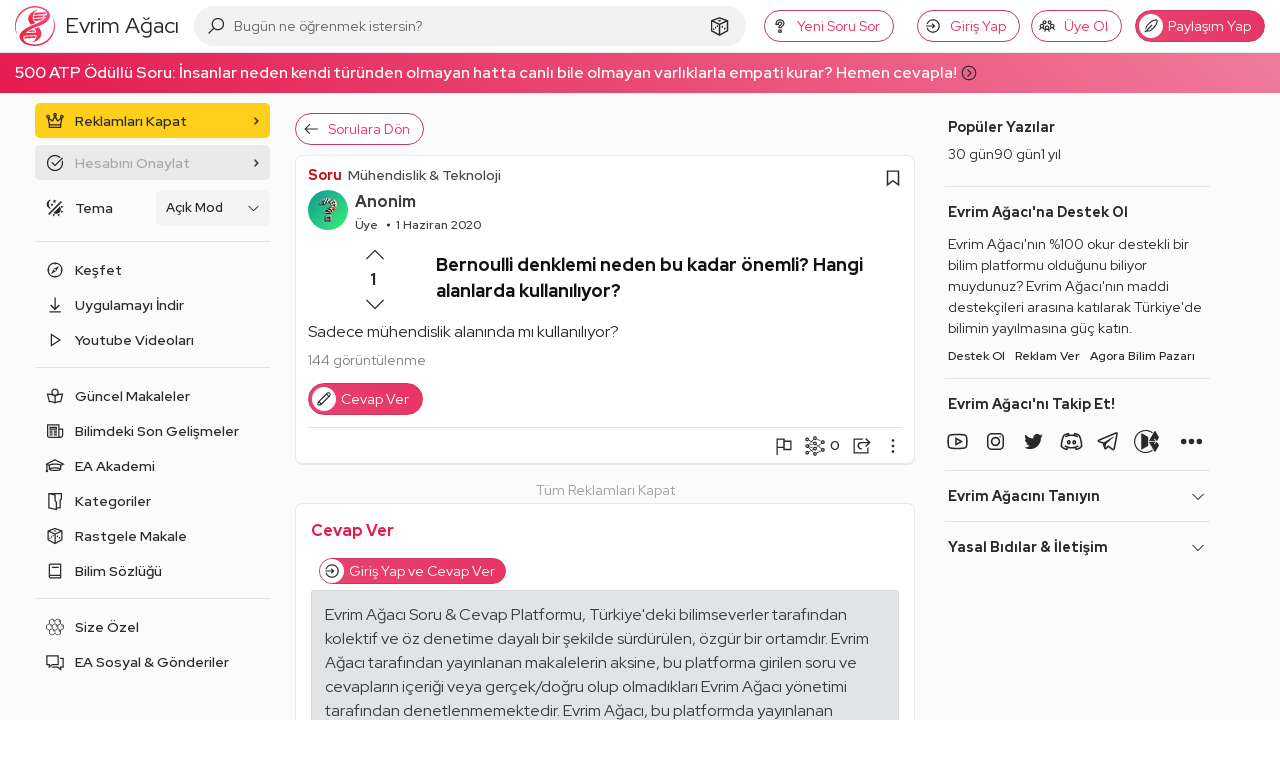

--- FILE ---
content_type: text/html; charset=UTF-8
request_url: https://evrimagaci.org/soru/bernoulli-denklemi-neden-bu-kadar-onemli-hangi-alanlarda-kullaniliyor-6618
body_size: 55276
content:
<!doctype html>
<html class="no-js" lang="tr">
<head>
      <meta charset="utf-8">
  <meta http-equiv="x-ua-compatible" content="ie=edge">
  <meta name="viewport"
        content="width=device-width, initial-scale=1, minimum-scale=1, maximum-scale=1, user-scalable=0, viewport-fit=cover">
  <title>Bernoulli denklemi neden bu kadar önemli? Hangi alanlarda kullanılıyor? | Soru & Cevap - Evrim Ağacı</title>
  <meta name="description" content="Sadece mühendislik alanında mı kullanılıyor? | Soru & Cevap"/>
  
  <link rel="preconnect" href="https://thumbor.evrimagaci.org" crossorigin>
  <link rel="dns-prefetch" href="https://mc.yandex.ru">
  <link rel="dns-prefetch" href="https://www.googletagmanager.com" crossorigin>
      <link rel="dns-prefetch" href="https://static.virgul.com" crossorigin>
    
  <link rel="preload" href="/public/fonts/redhatdisplay-italic-latin-ext.woff2" as="font"
        type="font/woff2" crossorigin>
  <link rel="preload" href="/public/fonts/redhatdisplay-italic-latin.woff2" as="font"
        type="font/woff2" crossorigin>
  <link rel="preload" href="/public/fonts/redhatdisplay-normal-latin-ext.woff2" as="font"
        type="font/woff2" crossorigin>
  <link rel="preload" href="/public/fonts/redhatdisplay-normal-latin.woff2" as="font"
        type="font/woff2" crossorigin>

  
  <meta name="google-site-verification" content="Tcg4zXyANfgpT7caz9CbSI34Bjoj8gj5qGzC35TE5jw"/>
  <meta name="Petal-Search-site-verification" content="fec423d8e0"/>
  <meta name="msvalidate.01" content="102129A50E0EBD0803BA31D0D667889E"/>
  <meta name="p:domain_verify" content="a16ab1156eb4e0da202f8427f47b925b"/>
  <meta property="fb:app_id" content="2028438607415636"/>
  <meta property="fb:admins" content="756080120"/>
  <meta property="fb:admins" content="100002279656706"/>
  <meta property="fb:pages" content="163940083664075"/>
  <meta name="twitter:card" content="summary_large_image"/>
  <meta name="twitter:site" content="@evrimagaci"/>
  <meta name="twitter:creator" content="@evrimagaci"/>
  <meta name="twitter:title" content="Bernoulli denklemi neden bu kadar önemli? Hangi alanlarda kullanılıyor? | Soru & Cevap - Evrim Ağacı"/>
  <meta name="twitter:description" content="Sadece mühendislik alanında mı kullanılıyor? | Soru & Cevap">
  <meta name="twitter:image"
        content="https://thumbor.evrimagaci.org/CPSviSsPgIO8D0YG77cJfTQtlXU=/filters:format(webp):quality(85):sharpen(0.5,0.5,true)/evrimagaci.org%2Fpublic%2Fimages%2Fpage-twitter-image.jpg">
    <meta property="og:site_name" content="Evrim Ağacı">
  <meta property="og:url" content="https://evrimagaci.org/soru/bernoulli-denklemi-neden-bu-kadar-onemli-hangi-alanlarda-kullaniliyor-6618">
  <meta property="og:image"
        content="https://thumbor.evrimagaci.org/X_jYIWPL0XuLpJ_nXLbpvt8Z-To=/filters:format(webp):quality(85):sharpen(0.5,0.5,true)/evrimagaci.org%2Fpublic%2Fimages%2Fpage-image.jpg">
  <meta property="og:title" content="Bernoulli denklemi neden bu kadar önemli? Hangi alanlarda kullanılıyor? | Soru & Cevap - Evrim Ağacı">
  <meta property="og:description" content="Sadece mühendislik alanında mı kullanılıyor? | Soru & Cevap">

  <link rel="canonical" href="https://evrimagaci.org/soru/bernoulli-denklemi-neden-bu-kadar-onemli-hangi-alanlarda-kullaniliyor-6618">
  
      <link rel="alternate" type="application/rss+xml" title="Evrim Ağacı"
          href="https://evrimagaci.org/rss.xml"/>
  
  <meta name="mobile-web-app-capable" content="yes">
  <meta name="thumbnail"
        content="https://thumbor.evrimagaci.org/X_jYIWPL0XuLpJ_nXLbpvt8Z-To=/filters:format(webp):quality(85):sharpen(0.5,0.5,true)/evrimagaci.org%2Fpublic%2Fimages%2Fpage-image.jpg">
  <link rel="image_src"
        href="https://thumbor.evrimagaci.org/X_jYIWPL0XuLpJ_nXLbpvt8Z-To=/filters:format(webp):quality(85):sharpen(0.5,0.5,true)/evrimagaci.org%2Fpublic%2Fimages%2Fpage-image.jpg"/>
  <link rel="apple-touch-icon" sizes="180x180"
        href="https://thumbor.evrimagaci.org/EHMsg2U7zK_cpWutI0RvMmPx834=/filters:format(webp):quality(85):sharpen(0.5,0.5,true)/evrimagaci.org%2Fpublic%2Fimages%2Flogo%2Fcircle%2F180.png">
  <link rel="shortcut icon" href="/favicon.ico"/>
  <link rel="icon" type="image/png" sizes="192x192"
        href="https://thumbor.evrimagaci.org/ZwJZR7d9a9RKp6ZB-rDhr6mmiJM=/filters:format(webp):quality(85):sharpen(0.5,0.5,true)/evrimagaci.org%2Fpublic%2Fimages%2Flogo%2Fcircle%2F192.png">
  <link rel="icon" type="image/png" sizes="32x32"
        href="https://thumbor.evrimagaci.org/Nmou2EoVgEWqFRG-mkdO__MFA8E=/filters:format(webp):quality(85):sharpen(0.5,0.5,true)/evrimagaci.org%2Fpublic%2Fimages%2Flogo%2Fcircle%2F32.png">
  <meta name="msapplication-TileImage"
        content="https://thumbor.evrimagaci.org/evqehg-c8JqyUc14DaubJNysUK8=/filters:format(webp):quality(85):sharpen(0.5,0.5,true)/evrimagaci.org%2Fpublic%2Fimages%2Flogo%2Fcircle%2F144.png">
  <meta name="msapplication-TileColor" content="#ffffff">
  <meta name="theme-color" content="#ffffff">
  <meta name="view-transition" content="same-origin">
  <link rel="manifest" href="/public/manifest.json"/>
  
  <link rel="stylesheet"
        href="https://evrimagaci.org/public/dist/vendor.bundle.css?v=11153">
  <link rel="stylesheet"
        href="https://evrimagaci.org/public/dist/app.bundle.css?v=11153">
      <meta id="dark-mode-css-meta"
          data-href="https://evrimagaci.org/public/dist/darkmode.bundle.css?v=11153">
      <style>
      body {
          margin: 0;
          font-family: 'Red Hat Display', sans-serif;
          font-size: 16px;
          line-height: 24px;
          font-weight: 400;
      }

      /* Prevent side menu layout shift on page load */
      .side-menu {
          width: 240px;
          flex: none;
          margin-right: 20px;

          @media only screen and (max-width: 991px) {
              margin-right: 0;
          }
      }

      @media only screen and (min-width: 991px) {
          .mars-page {
              display: flex;
              justify-content: center;
          }

          .mars-page .feed-deimos {
              display: flex;
              flex-wrap: nowrap;
          }
      }

      body::-webkit-scrollbar {
          height: 0;
      }

      
      @media only screen and (min-width: 1320px) {
          .mars-page .feed-deimos .feed-container {
              min-width: 760px;
          }

          .mars-page .feed-deimos {
              min-width: 1060px;
          }
      }

      @media only screen and (min-width: 1199px) {
          .mars-page {
              display: flex;
              justify-content: center;
              padding-top: 10px;
          }

          .mars-page .feed-deimos {
              display: flex;
              flex-wrap: nowrap;
              width: 950px;
          }

          .mars-page .feed-deimos .feed-container {
              width: 650px;
          }

          .deimos-container {
              flex: none;
              width: 280px;
              /*border-left: 1px solid hsla(var(--text-color), 0.1);*/
              margin-left: 20px;
              margin-top: 12px;
          }

          .deimos-container .deimos-wrapper {
              position: sticky;
              top: 70px;
              max-height: calc(100vh - 150px);
              overflow-x: hidden;
              overflow-y: auto;
              padding-left: 10px;
              scrollbar-color: #cccccc66 transparent;
              scrollbar-width: thin;
              padding-right: 5px;
          }
      }

        </style>

    
    <script>
    const shouldApplyDarkVars = (function () {
      // Forced dark mode
      if (document.cookie && document.cookie.indexOf('night_mode=1') !== -1) {
        return true;
      }

      // Auto-by-time mode: dark between 19:00-07:00
      if (document.cookie && document.cookie.indexOf('night_mode=3') !== -1) {
        const hour = new Date().getHours();
        return hour >= 19 || hour < 7;
      }

      // Auto mode (cookie='2') or no cookie (default) - check system preference
      const hasAutoCookie = document.cookie && document.cookie.indexOf('night_mode=2') !== -1;
      const hasNoCookie = !document.cookie || document.cookie.indexOf('night_mode') === -1;

      if (hasAutoCookie || hasNoCookie) {
        return window.matchMedia && window.matchMedia('(prefers-color-scheme: dark)').matches;
      }

      // Light mode (cookie='0') or unknown
      return false;
    })();

    if (shouldApplyDarkVars) {
      const s = document.documentElement.style;
      s.setProperty('--bg-color-ground', '0, 0%, 7%');
      s.setProperty('--bg-color-1st-layer', '0, 0%, 12%');
      s.setProperty('--bg-color-2nd-layer', '0, 0%, 22%');
      s.setProperty('--bg-color-3rd-layer', '0, 0%, 27%');
      s.setProperty('--text-color', '360, 100%, 100%');
      s.setProperty('--link-color', '206, 14%, 59%');
      s.setProperty('--link-hover-color', '206, 110%, 40%');
    }
    window.isPwa = (window.matchMedia && window.matchMedia('(display-mode: standalone)').matches)
        || (navigator && navigator.standalone);

    window.eaEnv = 'live';
    window.eaJsVersion = 11153;
        window.eaUserId = 0;
    window.eaNotificationCount = 0;
        
    window.eaUserCharLimit = 420;
    window.eaRewardedAdsKey = '';
    window.eaTypesenseKey = '0xX8yRynbHcLENb4Df6P36gcHGXzhNDA';
    window.isWebview = (function () {
      const ua = navigator.userAgent.toLowerCase();
      return ua.indexOf('evrimagaciapp') !== -1;
    })();

    window.metricaId = 54217711;
    window.metricaId2 = 54288591;

    window.yme = function (p1, p2, p3, p4) {
      if (typeof window.ym === 'function') {
        window.ym(p1, p2, p3, p4);
      }
    };

    window.eaBaseURL = 'https://evrimagaci.org/';
    window.eaPublicURL = 'https://evrimagaci.org/public';
    window.eaJsPath = 'https://evrimagaci.org/public/js';
    window.eaCssPath = 'https://evrimagaci.org/public/css';
    window.eaDistPath = 'https://evrimagaci.org/public/dist';
  </script>
  <script type="text/javascript" async
          src="https://www.googletagmanager.com/gtag/js?id=G-7B41WXDP2G"></script>
  <script>
    window.dataLayer = window.dataLayer || [];

    function gtag() {
      dataLayer.push(arguments);
    }

    if (window.eaUserId > 0) {
      gtag('set', {'user_id': window.eaUserId});
    }

    gtag('js', new Date());

    gtag('config', 'G-7B41WXDP2G', {'custom_map': {'dimension1': 'is_pwa'}});
    if (isPwa) {
      gtag('event', 'is_pwa_dimension', {'is_pwa': true, 'non_interaction': true});
    }
  </script>
  <script>
    (function (m, e, t, r, i, k, a) {
      m[i] = m[i] || function () {
        (m[i].a = m[i].a || []).push(arguments)
      };
      m[i].l = 1 * new Date();
      k = e.createElement(t), a = e.getElementsByTagName(
          t)[0], k.async = 1, k.src = r, a.parentNode.insertBefore(k, a)
    })
    (window, document, "script", "https://mc.yandex.ru/metrika/tag.js", "ym");

    let yaParams = {};
    let yaUserParams = {};
    if (window.eaUserId) {
      yaUserParams.UserID = window.eaUserId;
    }
    yaUserParams.is_supporter = window.eaUserS ? 1 : 0;
    if (isPwa) {
      yaParams.isPwa = true;
    }
    window.ym(window.metricaId, "init", {
      clickmap: false,
      trackLinks: true,
      accurateTrackBounce: true,
      webvisor: false,
      params: yaParams,
      userParams: yaUserParams
    });
  </script>
  <noscript>
    <div>
      <img src="https://mc.yandex.ru/watch/54217711"
           height="1" width="1" style="position:absolute; left:-9999px;" alt=""/>
  </noscript>

</head>
<body>

<div class="site-overlay"></div>
<header >
  <div class="ea-container">
    <div class="hamburger-menu"><span></span></div>
    <a href="https://evrimagaci.org/" class="logo">
      <img src="https://evrimagaci.org/public/images/logo/v3.svg" width="40" height="40"
           alt="Evrim Ağacı Logo">
      <span class="title">
        Evrim Ağacı
        
      </span>
    </a>
    <div class="center">
  <div class="search-container" data-ea-module="search">
    <div class="search-mobile-head">
      <div class="head-title">Keşfedin, Öğrenin ve Paylaşın</div>
      <div class="head-sub-title">Evrim Ağacı'nda Aradığın Her Şeye Ulaşabilirsin!</div>
      <div class="search-close">
          <svg fill="#000000" class="eacon eac-times-solid" width="18"  height="18" xmlns="http://www.w3.org/2000/svg" viewBox="0 0 32 32"><path d="M7.219 5.781L5.78 7.22 14.563 16 5.78 24.781 7.22 26.22 16 17.437l8.781 8.782 1.438-1.438L17.437 16l8.782-8.781L24.78 5.78 16 14.563z"/></svg>      </div>
    </div>
    <div class="search-input-wrapper">
      <div class="search-icon">
          <svg fill="#000000" class="eacon eac-search-solid" width="18"  height="18" xmlns="http://www.w3.org/2000/svg" viewBox="0 0 32 32"><path d="M19 3C13.488 3 9 7.488 9 13c0 2.395.84 4.59 2.25 6.313L3.281 27.28 4.72 28.72l7.968-7.969A9.922 9.922 0 0 0 19 23c5.512 0 10-4.488 10-10S24.512 3 19 3zm0 2c4.43 0 8 3.57 8 8s-3.57 8-8 8-8-3.57-8-8 3.57-8 8-8z"/></svg>      </div>
      <input type="text" class="search-input" tabindex="-1"
             placeholder="Bugün ne öğrenmek istersin?">
      <div class="search-clear">
          <svg fill="#000000" class="eacon eac-plus-solid" width="18"  height="18" xmlns="http://www.w3.org/2000/svg" viewBox="0 0 32 32"><path d="M15 5v10H5v2h10v10h2V17h10v-2H17V5z"/></svg>      </div>
      <a href="https://evrimagaci.org/rastgele" class="random-btn">
          <svg fill="#000000" class="eacon eac-dice-d6-solid" width="18"  height="18" xmlns="http://www.w3.org/2000/svg" viewBox="0 0 32 32"><path d="M16 2.938L4.656 7.061 4 7.313v15.282l.531.281 11 6 .469.25.469-.25 11-6 .531-.281V7.312l-.656-.25zm0 2.124l8.375 3.032L16 11.906 7.625 8.094zM16 7c-1.105 0-2 .45-2 1s.895 1 2 1 2-.45 2-1-.895-1-2-1zM6 9.531l9 4.094v12.688l-9-4.907zm20 0v11.875l-9 4.907V13.624zM12.656 14c-.37 0-.656.355-.656.875 0 .668.355 1.36.875 1.656.148.074.32.063.469.063.222 0 .351-.07.5-.219.074-.148.156-.36.156-.656 0-.668-.45-1.36-.969-1.656-.148-.075-.226-.063-.375-.063zm7.375 1a.946.946 0 0 0-.25.094c-.61.261-1.125 1.125-1.125 1.906 0 .262-.02.512.157.688.175.175.363.28.625.28.175 0 .355-.007.53-.093.61-.348 1.032-1.148 1.032-1.844 0-.61-.258-1.031-.781-1.031-.043 0-.114-.012-.188 0zm-9.906 1.281c-.371 0-.656.356-.656.875 0 .668.355 1.328.875 1.625.148.074.289.094.437.094.223 0 .383-.07.531-.219.075-.148.157-.39.157-.687 0-.668-.45-1.328-.969-1.625-.148-.074-.227-.063-.375-.063zm13.406 1.157c-.074.011-.164.019-.25.062-.61.262-1.125 1.156-1.125 1.938 0 .261.012.511.188.687.176.176.332.25.593.25.176 0 .356.023.532-.063.61-.347 1.031-1.148 1.031-1.843 0-.61-.258-1.032-.781-1.032-.043 0-.114-.011-.188 0zm-15.875.968c-.37 0-.656.356-.656.875 0 .668.355 1.36.875 1.657.148.074.32.062.469.062.222 0 .351-.07.5-.219.074-.148.156-.36.156-.656 0-.668-.45-1.36-.969-1.656-.148-.074-.226-.063-.375-.063z"/></svg>      </a>
      <div class="search-btn">
          <svg fill="#000000" class="eacon eac-arrow-right-solid" width="18"  height="18" xmlns="http://www.w3.org/2000/svg" viewBox="0 0 32 32"><path d="M18.719 6.781L17.28 8.22 24.063 15H4v2h20.063l-6.782 6.781 1.438 1.438 8.5-8.5.687-.719-.687-.719z"/></svg>      </div>
    </div>
    <div class="search-result-wrapper">
      <div class="search-result">
        <div class="search-tabs">
          <div class="search-tab-heads">
            <div class="tab-list"></div>
          </div>
          <div class="search-tab-contents"></div>
        </div>
      </div>
      <div class="search-mega-nav">
        <div class="nav-column">
          <div class="column-title">EA Akademi</div>
          <div class="nav-list">
            <a href="https://evrimagaci.org/makale">
              <div class="nav-icon">
                  <svg fill="#000000" class="eacon eac-book-reader-solid" width="18"  height="18" xmlns="http://www.w3.org/2000/svg" viewBox="0 0 32 32"><path d="M16 4c-3.3 0-6 2.7-6 6 0 1.008.246 1.945.688 2.781C8.863 12.336 6.64 12 4 12H2.719l3.5 14H7c3.406 0 5.5.488 6.719.938.61.226.996.449 1.219.593.222.145.25.157.25.157l.28.312h1.063l.282-.313s.027-.011.25-.156c.222-.144.609-.367 1.218-.593C19.5 26.488 21.594 26 25 26h.781l3.5-14H28c-2.629 0-4.848.316-6.656.75.43-.824.656-1.758.656-2.75 0-3.3-2.7-6-6-6zm0 2c2.223 0 4 1.777 4 4s-1.777 4-4 4-4-1.777-4-4 1.777-4 4-4zM5.312 14.125c3.11.152 5.649.691 7.313 1.313 1.34.5 2 .886 2.375 1.124v8.75c-.18-.082-.344-.167-.563-.25-1.351-.5-3.57-.921-6.656-1zm21.375 0l-2.468 9.938c-3.086.078-5.305.5-6.657 1-.218.082-.382.167-.562.25v-8.75c.375-.243 1.031-.633 2.344-1.125 1.652-.622 4.195-1.16 7.343-1.313z"/></svg>              </div>
              <div class="nav-content">
                <div class="nav-title">Son Makaleler</div>
                <div class="nav-sum">
                  Son makalelerimizi keşfedin, ilginizi çekecek güncel konular ve yeni fikirlerle
                  buluşun!
                </div>
              </div>
            </a>
            <a href="https://evrimagaci.org/akademi">
              <div class="nav-icon">
                  <svg fill="#000000" class="eacon eac-graduation-cap-solid" width="18"  height="18" xmlns="http://www.w3.org/2000/svg" viewBox="0 0 32 32"><path d="M16 4.875l-.469.25-13.5 7L.312 13 2 13.844v8.437c-.598.348-1 .98-1 1.719a1.999 1.999 0 1 0 4 0c0-.738-.402-1.371-1-1.719v-7.406l2 1.031V21c0 .441.203.84.438 1.094.234.254.519.406.812.562.59.309 1.29.528 2.156.719 1.735.387 4.047.625 6.594.625 2.547 0 4.86-.238 6.594-.625.867-.191 1.566-.41 2.156-.719.293-.156.578-.308.813-.562A1.66 1.66 0 0 0 26 21v-5.094l3.969-2.031L31.687 13l-1.718-.875-13.5-7zm0 2.25L27.313 13l-1.782.906a2.965 2.965 0 0 0-.781-.562c-.586-.309-1.29-.528-2.156-.719C20.864 12.238 18.559 12 16 12s-4.863.238-6.594.625c-.867.191-1.57.41-2.156.719a2.965 2.965 0 0 0-.781.562L4.687 13zM16 14c2.441 0 4.637.223 6.156.563.758.167 1.367.363 1.688.53.101.055.117.095.156.126v3.812c-.418-.152-.875-.289-1.406-.406C20.859 18.238 18.547 18 16 18c-2.547 0-4.86.238-6.594.625-.531.117-.988.254-1.406.406V15.22c.04-.031.055-.07.156-.125.32-.168.93-.364 1.688-.531C11.364 14.223 13.559 14 16 14zm0 6c2.426 0 4.633.223 6.156.563a7.17 7.17 0 0 1 1.375.437 7.17 7.17 0 0 1-1.375.438c-1.523.34-3.73.562-6.156.562-2.426 0-4.633-.223-6.156-.563A7.17 7.17 0 0 1 8.469 21a7.17 7.17 0 0 1 1.375-.438C11.367 20.223 13.574 20 16 20z"/></svg>              </div>
              <div class="nav-content">
                <div class="nav-title">EA Akademi</div>
                <div class="nav-sum">
                  Bilimi öğrenmeye nereden başlayacağını bilemiyor musun? Buradan başla!
                </div>
              </div>
            </a>
            <a href="https://evrimagaci.org/soru-cevap">
              <div class="nav-icon">
                  <svg fill="#000000" class="eacon eac-question-solid" width="18"  height="18" xmlns="http://www.w3.org/2000/svg" viewBox="0 0 32 32"><path d="M16 4c-4.328 0-8 3.055-8 7v3h6v-3c0-.148.09-.363.438-.594.347-.23.914-.406 1.562-.406.652 0 1.219.176 1.563.406.343.23.437.43.437.594 0 .578-.188.98-.563 1.438-.375.457-.957.93-1.593 1.468C14.566 14.988 13 16.496 13 19v1h6v-1c0-.34.125-.578.5-.969.375-.39.996-.851 1.656-1.406C22.476 15.515 24 13.816 24 11c0-3.91-3.664-7-8-7zm0 2c3.395 0 6 2.367 6 5 0 2.145-.977 3.102-2.156 4.094-.59.496-1.219.98-1.782 1.562-.347.36-.617.828-.812 1.344h-1.938c.313-1.012.922-1.781 1.844-2.563.614-.515 1.282-1.054 1.844-1.75.563-.695 1-1.605 1-2.687 0-.96-.57-1.758-1.313-2.25C17.945 8.258 17.005 8 16 8c-1.008 0-1.95.258-2.688.75C12.575 9.242 12 10.043 12 11v1h-2v-1c0-2.684 2.598-5 6-5zm-3 16v6h6v-6zm2 2h2v2h-2z"/></svg>              </div>
              <div class="nav-content">
                <div class="nav-title">Soru & Cevap</div>
                <div class="nav-sum">Soru sor, cevap ver, bilimseverlerle birlikte öğren!</div>
              </div>
            </a>
            <a href="https://evrimagaci.org/podcast">
              <div class="nav-icon">
                  <svg fill="#000000" class="eacon eac-podcast-solid" width="18"  height="18" xmlns="http://www.w3.org/2000/svg" viewBox="0 0 32 32"><path d="M16.5 3C10.159 3 5 8.159 5 14.5c0 4.649 2.779 8.654 6.758 10.465a30.38 30.38 0 0 1-.238-2.39C8.813 20.897 7 17.91 7 14.5 7 9.262 11.262 5 16.5 5S26 9.262 26 14.5c0 3.411-1.813 6.398-4.52 8.074a30.427 30.427 0 0 1-.238 2.39C25.222 23.155 28 19.15 28 14.5 28 8.159 22.841 3 16.5 3zm0 4C12.364 7 9 10.364 9 14.5a7.487 7.487 0 0 0 2.795 5.832 4.098 4.098 0 0 1 1.143-1.65A5.488 5.488 0 0 1 11 14.5c0-3.032 2.468-5.5 5.5-5.5s5.5 2.468 5.5 5.5a5.488 5.488 0 0 1-1.938 4.182 4.075 4.075 0 0 1 1.143 1.65A7.487 7.487 0 0 0 24 14.5c0-4.136-3.364-7.5-7.5-7.5zm0 4c-1.93 0-3.5 1.57-3.5 3.5s1.57 3.5 3.5 3.5 3.5-1.57 3.5-3.5-1.57-3.5-3.5-3.5zm0 2c.827 0 1.5.673 1.5 1.5s-.673 1.5-1.5 1.5-1.5-.673-1.5-1.5.673-1.5 1.5-1.5zm0 6c-3.159 0-3.5 2.076-3.5 2.969 0 1.644.537 4.95.83 6.205.13.55.648 1.826 2.67 1.826s2.54-1.276 2.67-1.826c.293-1.253.83-4.561.83-6.205 0-.893-.341-2.969-3.5-2.969zm0 2c1.5 0 1.5.56 1.5.969 0 1.335-.47 4.43-.777 5.748-.025.105-.067.283-.723.283-.656 0-.698-.177-.723-.281-.306-1.314-.777-4.414-.777-5.75 0-.41 0-.969 1.5-.969z"/></svg>              </div>
              <div class="nav-content">
                <div class="nav-title">Podcastler</div>
                <div class="nav-sum">
                  Makalelerimizi, ses sanatçıları ve yarı-profesyonel seslendirmenlerin sesinden
                  dinle!
                </div>
              </div>
            </a>
          </div>
        </div>

        <div class="nav-column">
          <div class="column-title">Sosyal</div>
          <div class="nav-list">
            <a href="https://evrimagaci.org/sosyal">
              <div class="nav-icon">
                  <svg fill="#000000" class="eacon eac-bee-hive" width="18"  height="18" height="512pt" preserveAspectRatio="xMidYMid meet" viewBox="0 0 512 512" width="512pt" xmlns="http://www.w3.org/2000/svg"><g transform="matrix(.1 0 0 -.1 0 512)"><path d="m1800 4707c-173-93-720-415-737-434l-23-24v-407l-1-407-332-190c-182-104-344-202-359-217l-28-26v-440c0-413 1-441 18-463 11-12 171-111 358-218l339-196 5-412c4-356 7-414 21-428 8-9 179-111 380-227 283-164 372-211 399-211 28 0 107 41 374 196 187 108 343 197 347 197 3 0 159-88 345-197 263-152 347-196 374-196 28 0 112 44 395 208 198 114 369 216 380 227 19 18 20 35 25 430l5 412 335 193c184 106 345 205 357 219l23 25v440 441l-27 26c-16 15-177 113-360 217l-332 190-1 407v407l-22 24c-13 14-185 118-383 233-283 163-367 207-395 207-27 0-111-44-374-196-186-109-342-197-345-197-4 0-160 88-346 196-186 107-350 197-364 200s-37-1-51-9zm366-348 314-182-2-371-3-371-317-183-317-183-318 183-318 184-3 370-2 371 312 181c172 99 319 181 326 181 8 1 155-81 328-180zm1440 0 314-182-2-371-3-371-317-183-317-183-318 183-318 184-3 370-2 371 312 181c172 99 319 181 326 181 8 1 155-81 328-180zm-2170-1243 319-184v-372-373l-317-183-317-184-318 184-318 184v372 371l315 184c173 100 316 183 316 184 1 1 145-82 320-183zm1440 0 319-184v-372-373l-317-183-317-184-318 184-318 184v372 371l315 184c173 100 316 183 316 184 1 1 145-82 320-183zm1440 0 319-184v-372-373l-317-183-317-183-318 183-318 184v372 371l315 184c173 100 316 183 316 184 1 1 145-82 320-183zm-2156-1249 315-182 3-371 2-371-314-182c-173-99-319-181-325-181-7 0-153 82-326 182l-315 181 2 371 3 370 315 183c173 100 317 182 320 182s147-82 320-182zm1440 0 315-182 3-371 2-371-314-182c-173-99-319-181-325-181-7 0-153 82-326 182l-315 181 2 371 3 370 315 183c173 100 317 182 320 182s147-82 320-182z"/><path d="m2065 4245c-26-25-32-63-15-95 5-10 48-40 95-67l85-48v-103c0-101 1-104 29-133 16-16 37-29 46-29 21 0 57 19 72 39s18 283 3 311c-14 25-234 150-265 150-14 0-37-11-50-25z"/><path d="m3505 4245c-26-25-32-63-15-95 5-10 48-40 95-67l85-48v-103c0-101 1-104 29-133 16-16 37-29 46-29 21 0 57 19 72 39s18 283 3 311c-14 25-234 150-265 150-14 0-37-11-50-25z"/><path d="m1341 2994c-26-33-27-78-3-102 11-11 53-38 95-62l77-44v-102c0-87 3-105 21-128 29-37 89-37 118 0 19 24 21 40 21 166 0 165 7 154-147 241-115 65-151 71-182 31z"/><path d="m2781 2994c-26-33-27-78-3-102 11-11 53-38 95-62l77-44v-102c0-87 3-105 21-128 29-37 89-37 118 0 19 24 21 40 21 166 0 165 7 154-147 241-115 65-151 71-182 31z"/><path d="m4221 2994c-26-33-27-78-3-102 11-11 53-38 95-62l77-44v-102c0-87 3-105 21-128 29-37 89-37 118 0 19 24 21 40 21 166 0 165 7 154-147 241-115 65-151 71-182 31z"/><path d="m2100 1773c-34-12-60-47-60-79 0-38 27-64 124-118l66-37v-105c0-98 2-107 25-129 32-33 78-33 110 0 24 23 25 29 25 164 0 167 3 162-141 244-103 59-126 68-149 60z"/><path d="m3540 1773c-34-12-60-47-60-79 0-38 27-64 124-118l66-37v-105c0-98 2-107 25-129 32-33 78-33 110 0 24 23 25 29 25 164 0 167 3 162-141 244-103 59-126 68-149 60z"/></g></svg>              </div>
              <div class="nav-content">
                <div class="nav-title">Sosyal</div>
                <div class="nav-sum">
                  Aklından geçenleri, öğrendiklerini, önerilerini Türkiye'deki bilimseverlerle
                  paylaş!
                </div>
              </div>
            </a>
            <a href="https://evrimagaci.org/etkinlik-ilan">
              <div class="nav-icon">
                  <svg fill="#000000" class="eacon eac-calendar" width="18"  height="18" xmlns="http://www.w3.org/2000/svg" viewBox="0 0 32 32"><path d="M9 4v1H5v22h22V5h-4V4h-2v1H11V4zM7 7h2v1h2V7h10v1h2V7h2v2H7zm0 4h18v14H7zm6 2v2h2v-2zm4 0v2h2v-2zm4 0v2h2v-2zM9 17v2h2v-2zm4 0v2h2v-2zm4 0v2h2v-2zm4 0v2h2v-2zM9 21v2h2v-2zm4 0v2h2v-2zm4 0v2h2v-2z"/></svg>              </div>
              <div class="nav-content">
                <div class="nav-title">Pano</div>
                <div class="nav-sum">
                  Etkinlik mi düzenliyorsun? Bir ilanın mı var? Bilimseverlere duyur, katılımcı
                  topla!
                </div>
              </div>
            </a>
            <a href="https://evrimagaci.org/eserler">
              <div class="nav-icon">
                  <svg fill="#000000" class="eacon eac-record-vinyl-solid" width="18"  height="18" xmlns="http://www.w3.org/2000/svg" viewBox="0 0 32 32"><path d="M16 4C9.383 4 4 9.383 4 16s5.383 12 12 12 12-5.383 12-12S22.617 4 16 4zm0 2c5.535 0 10 4.465 10 10s-4.465 10-10 10S6 21.535 6 16 10.465 6 16 6zm5.531 3.063l-1.906 1.874 1.438 1.438 1.875-1.906zM16 11c-2.75 0-5 2.25-5 5s2.25 5 5 5 5-2.25 5-5-2.25-5-5-5zm0 2c1.668 0 3 1.332 3 3s-1.332 3-3 3-3-1.332-3-3 1.332-3 3-3zm0 2c-.55 0-1 .45-1 1s.45 1 1 1 1-.45 1-1-.45-1-1-1zm-5.063 4.625l-1.874 1.906 1.406 1.407 1.906-1.875z"/></svg>              </div>
              <div class="nav-content">
                <div class="nav-title">Eser</div>
                <div class="nav-sum">
                  İnsan zihninin yazıya ve ekrana dökülmüş halini kategorize ettiğimiz projemize
                  katkı sağla!
                </div>
              </div>
            </a>
            <a href="https://evrimagaci.org/doga-gozlemleri">
              <div class="nav-icon">
                  <svg fill="#000000" class="eacon eac-binoculars-solid" width="18"  height="18" xmlns="http://www.w3.org/2000/svg" viewBox="0 0 32 32"><path d="M11 5C9.031 5 7.46 6.441 7.125 8.313c-1.89.476-3.531 1.707-4.25 3.656h-.031L.719 17.938A6.955 6.955 0 0 0 0 21c0 3.855 3.145 7 7 7 3.473 0 6.367-2.55 6.906-5.875A2.983 2.983 0 0 0 16 23c.813 0 1.55-.34 2.094-.875C18.633 25.449 21.527 28 25 28c3.855 0 7-3.145 7-7 0-.973-.2-1.906-.563-2.75l-2.28-6.375-.032-.031v-.031c-.73-1.774-2.348-3.012-4.25-3.5C24.539 6.44 22.969 5 21 5c-1.855 0-3.363 1.285-3.813 3h-2.375C14.364 6.285 12.855 5 11 5zm0 2c1.191 0 2 .809 2 2v1h6V9c0-1.191.809-2 2-2 1.191 0 2 .809 2 2v.906l.906.094c1.485.156 2.766 1.191 3.344 2.531.008.02.023.043.031.063l.75 2.125A6.94 6.94 0 0 0 25 14c-2.926 0-5.426 1.816-6.469 4.375A3.013 3.013 0 0 0 16 17c-1.05 0-1.996.543-2.531 1.375C12.426 15.816 9.926 14 7 14c-1.07 0-2.09.254-3 .688l.75-2.032v-.031C5.332 11.078 6.559 10.16 8.094 10L9 9.906V9c0-1.191.809-2 2-2zm-4 9c2.773 0 5 2.227 5 5s-2.227 5-5 5-5-2.227-5-5c0-.707.176-1.36.438-1.969.015-.039.015-.086.03-.125A4.977 4.977 0 0 1 7 16zm18 0c2.773 0 5 2.227 5 5s-2.227 5-5 5-5-2.227-5-5 2.227-5 5-5zm-9 3c.563 0 1 .438 1 1 0 .563-.438 1-1 1-.563 0-1-.438-1-1 0-.563.438-1 1-1z"/></svg>              </div>
              <div class="nav-content">
                <div class="nav-title">Doğa Gözlemleri</div>
                <div class="nav-sum">
                  Etrafımız birbirinden harika canlılarla dolu; ama onları çoğu zaman görmezden
                  geliyoruz. Buna son verdik!
                </div>
              </div>
            </a>
          </div>
        </div>

        <div class="nav-column">
          <div class="column-title">Bilimsel Veritabanı</div>
          <div class="nav-list">
            <a href="https://evrimagaci.org/yasam-agaci">
              <div class="nav-icon">
                  <svg fill="#000000" class="eacon eac-pagelines" width="18"  height="18" xmlns="http://www.w3.org/2000/svg" viewBox="0 0 32 32"><path d="M15.094 4s-1.207 1.664-.844 4.281c.277 1.98 1.93 3.223 2.844 3.75.031.953.008 1.926-.094 2.906-.46-1.124-1.492-3.093-3.406-3.78-1.86-.673-4.219.187-4.219.187.316 2.316 1.836 4.117 4.313 4.562 1.585.285 2.644.102 3.187-.031-.25 1.672-.71 3.324-1.375 4.813-.36-1.106-1.512-3.368-4.844-3.75-1.957-.223-3.812 1-3.812 1s1.191 4.28 5.031 4.28c1.559 0 2.59-.355 3.188-.624-.032.062-.06.125-.094.187-1.707 3.082-4.41 5.219-8.5 5.219v1c4.445 0 7.543-2.441 9.375-5.75.113-.203.207-.414.312-.625.274.207 1.758 1.25 4.688 1.25 3.238 0 4.687-3.656 4.687-3.656s-1.617-1.344-4.093-1.344c-2.344 0-4.098 1.867-4.907 2.938a19.58 19.58 0 0 0 1.344-4.782c.176.035 3.52.637 5.406-1.281 1.938-1.969 1.625-3.781 1.625-3.781s-3.258-.465-5.031 1.156c-1.117 1.023-1.707 2.723-1.938 3.5.176-1.328.215-2.652.157-3.938a6.783 6.783 0 0 0 .843-3.25C18.938 5.242 15.095 4 15.095 4z"/></svg>              </div>
              <div class="nav-content">
                <div class="nav-title">Yaşam Ağacı</div>
                <div class="nav-sum">
                  Canlılığı tanımanın en iyi yolu, akrabalık ilişkilerini anlamak. Projemizi gezmeye
                  başla!
                </div>
              </div>
            </a>

            <a href="https://evrimagaci.org/kategori/gerceklik-analizi-arastirmalari-2415">
              <div class="nav-icon">
                  <svg fill="#000000" class="eacon eac-paste-solid" width="18"  height="18" xmlns="http://www.w3.org/2000/svg" viewBox="0 0 32 32"><path d="M15 3c-1.258 0-2.152.89-2.594 2H5v23h8v2h14V14h-2V5h-7.406C17.152 3.89 16.258 3 15 3zm0 2c.555 0 1 .445 1 1v1h3v2h-8V7h3V6c0-.555.445-1 1-1zM7 7h2v4h12V7h2v7H13v12H7zm8 9h10v12H15z"/></svg>              </div>
              <div class="nav-content">
                <div class="nav-title">Gerçeklik Analizi</div>
                <div class="nav-sum">
                  Sahte olanla gerçeği birbirinden ayırmak istiyorsan veya aklına takılanlar varsa,
                  bu projemizi inceleyebilirsin.
                </div>
              </div>
            </a>

            <a href="https://evrimagaci.org/sozluk">
              <div class="nav-icon">
                  <svg fill="#000000" class="eacon eac-book-solid" width="18"  height="18" xmlns="http://www.w3.org/2000/svg" viewBox="0 0 32 32"><path d="M9 4C7.355 4 6 5.355 6 7v18c0 1.645 1.355 3 3 3h17V4zm0 2h15v16H9a2.95 2.95 0 0 0-1 .188V7c0-.566.434-1 1-1zm2 3v2h11V9zM9 24h15v2H9c-.566 0-1-.434-1-1 0-.566.434-1 1-1z"/></svg>              </div>
              <div class="nav-content">
                <div class="nav-title">Bilim Sözlüğü</div>
                <div class="nav-sum">
                  Bilimin dili ve terminolojisi ilk etapta zor gelebilir. Bilim Sözlüğü, bu sorunu
                  kökünden çözüyor!
                </div>
              </div>
            </a>

            <a href="https://evrimagaci.org/etiket/hastalik-katalogu-12449">
              <div class="nav-icon">
                  <svg fill="#000000" class="eacon eac-pastafarianism-solid" width="18"  height="18" xmlns="http://www.w3.org/2000/svg" viewBox="0 0 32 32"><path d="M11 4C9.346 4 8 5.346 8 7c0 1.319.862 2.429 2.047 2.83.055.688.19 1.666.537 2.59-.912.478-1.71 1.048-2.324 1.68-.101.095-.19.2-.281.306-.057.067-.13.131-.182.2l.012.007c-.08.105-.15.214-.22.326-.5-.129-.765-.527-1.194-1.386C5.885 12.536 5.118 11 3 11v2c.81 0 1.07.375 1.605 1.447.42.838 1.029 2.016 2.41 2.408-.001.05-.015.095-.015.145 0 .962.355 1.833.922 2.523A1.997 1.997 0 0 1 6 21c-1.103 0-2-.897-2-2H2c0 2.206 1.794 4 4 4 1.583 0 2.942-.932 3.59-2.27.44.168.912.27 1.41.27.173 0 .338-.03.506-.05-.077.296-.142.594-.194.859C10.966 23.592 10.69 25 8 25v2c4.339 0 4.925-3.01 5.275-4.809.101-.518.182-.824.258-1.056.69.543 1.55.865 2.467.865a3.99 3.99 0 0 0 2.467-.865c.076.232.157.538.258 1.056.35 1.8.936 4.809 5.275 4.809v-2c-2.69 0-2.965-1.408-3.313-3.191a14.97 14.97 0 0 0-.195-.862c.168.022.334.053.508.053.498 0 .97-.102 1.41-.27C23.058 22.068 24.417 23 26 23c2.206 0 4-1.794 4-4h-2c0 1.103-.897 2-2 2-.92 0-1.69-.628-1.922-1.477A3.96 3.96 0 0 0 25 17c0-.05-.014-.095-.016-.145 1.382-.392 1.991-1.57 2.41-2.408C27.932 13.375 28.19 13 29 13v-2c-2.118 0-2.886 1.536-3.395 2.553-.43.86-.694 1.257-1.195 1.386a3.985 3.985 0 0 0-.219-.326l.012-.008c-.052-.068-.125-.132-.182-.199-.09-.105-.18-.21-.28-.306-.615-.632-1.413-1.202-2.325-1.68.348-.924.482-1.902.537-2.59A2.995 2.995 0 0 0 24 7c0-1.654-1.346-3-3-3s-3 1.346-3 3c0 1.283.814 2.37 1.95 2.799-.055.555-.16 1.242-.366 1.832C18.404 11.234 17.162 11 16 11s-2.405.232-3.584.629c-.205-.588-.31-1.275-.365-1.83A2.997 2.997 0 0 0 14 7c0-1.654-1.346-3-3-3zm0 2a1 1 0 1 1 0 2 1 1 0 0 1 0-2zm10 0a1 1 0 1 1 0 2 1 1 0 0 1 0-2zm-5 7c.975 0 2.027.206 3.021.545C17.821 14.235 17 15.517 17 17c0 .788.236 1.519.63 2.139A1.997 1.997 0 0 1 16 20a1.996 1.996 0 0 1-1.63-.861c.394-.62.63-1.35.63-2.139 0-1.483-.82-2.764-2.021-3.455.994-.34 2.046-.545 3.021-.545zm-5 2c1.103 0 2 .897 2 2s-.897 2-2 2-2-.897-2-2c0-.472.17-.902.445-1.244.064-.08.144-.155.217-.233A1.985 1.985 0 0 1 11 15zm10 0c.516 0 .983.201 1.338.523.073.078.153.154.217.233.274.342.445.772.445 1.244 0 1.103-.897 2-2 2s-2-.897-2-2 .897-2 2-2z"/></svg>              </div>
              <div class="nav-content">
                <div class="nav-title">Hastalık Kataloğu</div>
                <div class="nav-sum">
                  Dünya, hastalıklarla dolu bir yer. Biz, bu hastalıkları tek tek kategorize ediyor
                  ve anlatıyoruz!
                </div>
              </div>
            </a>

            <a href="https://evrimagaci.org/alintilar">
              <div class="nav-icon">
                  <svg fill="#000000" class="eacon eac-quote-left-solid" width="18"  height="18" xmlns="http://www.w3.org/2000/svg" viewBox="0 0 32 32"><path d="M10 8c-3.3 0-6 2.7-6 6v10h10V14H6c0-2.219 1.781-4 4-4zm14 0c-3.3 0-6 2.7-6 6v10h10V14h-8c0-2.219 1.781-4 4-4zM6 16h6v6H6zm14 0h6v6h-6z"/></svg>              </div>
              <div class="nav-content">
                <div class="nav-title">Söz</div>
                <div class="nav-sum">
                  Okuduğun kitapta güzel bir söz mü gördün? İlham almak mı istiyorsun? Burası doğru
                  yer!
                </div>
              </div>
            </a>
          </div>
        </div>

        <div class="column-grid">
                      <div class="nav-column topic-column">
            <div class="topics-fire">
              <img src="https://evrimagaci.org/public/images/icons/flame-emoji.gif"
                   loading="lazy" alt="Flame">
            </div>
            <div class="column-title">Gündem</div>
            <div class="topic-list">
                                  <a href="https://evrimagaci.org/gonderiler/guncel-bilim-haberleri-28">
                    <span class="topic-title">Güncel Bilim Haberleri</span>
                  </a>
                                  <a href="https://evrimagaci.org/gonderiler/kesif-kulubu-401">
                    <span class="topic-title">Keşif Kulübü</span>
                  </a>
                                  <a href="https://evrimagaci.org/gonderiler/new-theory-413">
                    <span class="topic-title">New theory</span>
                  </a>
                                  <a href="https://evrimagaci.org/gonderiler/evrim-agaci-sitesi-hata-tespitleri-411">
                    <span class="topic-title">Evrim Ağacı Sitesi Hata Tespitleri</span>
                  </a>
                                  <a href="https://evrimagaci.org/gonderiler/tesekkurler-412">
                    <span class="topic-title">Teşekkürler</span>
                  </a>
                                  <a href="https://evrimagaci.org/gonderiler/evrim-agaci-sitesi-icin-oneriler-161">
                    <span class="topic-title">Evrim Ağacı Sitesi İçin Öneriler</span>
                  </a>
                                  <a href="https://evrimagaci.org/gonderiler/herkese-selam--153">
                    <span class="topic-title">Herkese selam :)</span>
                  </a>
                                  <a href="https://evrimagaci.org/gonderiler/yapay-zekayla-ilginc-sohbetler-410">
                    <span class="topic-title">Yapay Zekayla İlginç Sohbetler</span>
                  </a>
                                  <a href="https://evrimagaci.org/gonderiler/bogazici-bilisim-odulleri-409">
                    <span class="topic-title">Boğaziçi Bilişim Ödülleri</span>
                  </a>
                                  <a href="https://evrimagaci.org/gonderiler/evrim-agaci-istanbul-toplulugu-67">
                    <span class="topic-title">Evrim Ağacı İstanbul Topluluğu</span>
                  </a>
                            </div>
          </div>

          <a href="https://pazar.evrimagaci.org/" rel="noopener" target="_blank"
             class="nav-column bazaar-column">
            <div class="bazaar-icon">
              <img src="/public/images/agora-icon.png" alt="Agora Bilim Pazarı">
            </div>
            <div class="bazaar-content">
              <div class="ea-title">pazar.evrimagaci.org</div>
              <div class="content-title">Agora Bilim Pazarı</div>
            </div>
              <svg fill="#000000" class="eacon eac-arrow-right-solid" width="18"  height="18" xmlns="http://www.w3.org/2000/svg" viewBox="0 0 32 32"><path d="M18.719 6.781L17.28 8.22 24.063 15H4v2h20.063l-6.782 6.781 1.438 1.438 8.5-8.5.687-.719-.687-.719z"/></svg>          </a>
        </div>
      </div>
    </div>
  </div>
</div>    <div class="right" data-active-menu="qna">
      
              <div class="specific-page-add-new-container no-mobile-dropdown">
          <div class="specific-add-mobile"
               data-ea-modal="send-question"><svg fill="#000000" class="eacon eac-plus-solid" width="18"  height="18" xmlns="http://www.w3.org/2000/svg" viewBox="0 0 32 32"><path d="M15 5v10H5v2h10v10h2V17h10v-2H17V5z"/></svg></div>
          <div class="specific-add-dropdown">
            <div class="main-btn" data-ea-modal="send-question">
              <svg fill="#000000" class="eacon eac-question-solid" width="18"  height="18" xmlns="http://www.w3.org/2000/svg" viewBox="0 0 32 32"><path d="M16 4c-4.328 0-8 3.055-8 7v3h6v-3c0-.148.09-.363.438-.594.347-.23.914-.406 1.562-.406.652 0 1.219.176 1.563.406.343.23.437.43.437.594 0 .578-.188.98-.563 1.438-.375.457-.957.93-1.593 1.468C14.566 14.988 13 16.496 13 19v1h6v-1c0-.34.125-.578.5-.969.375-.39.996-.851 1.656-1.406C22.476 15.515 24 13.816 24 11c0-3.91-3.664-7-8-7zm0 2c3.395 0 6 2.367 6 5 0 2.145-.977 3.102-2.156 4.094-.59.496-1.219.98-1.782 1.562-.347.36-.617.828-.812 1.344h-1.938c.313-1.012.922-1.781 1.844-2.563.614-.515 1.282-1.054 1.844-1.75.563-.695 1-1.605 1-2.687 0-.96-.57-1.758-1.313-2.25C17.945 8.258 17.005 8 16 8c-1.008 0-1.95.258-2.688.75C12.575 9.242 12 10.043 12 11v1h-2v-1c0-2.684 2.598-5 6-5zm-3 16v6h6v-6zm2 2h2v2h-2z"/></svg> <span
                  class="label">Yeni Soru Sor</span>
            </div>
          </div>
        </div>
      
      
      
      
      
      
      <div id="page-back-button" style="display: none;">
        <a href="#" class="main-btn"><svg fill="#000000" class="eacon eac-arrow-left-solid" width="18"  height="18" xmlns="http://www.w3.org/2000/svg" viewBox="0 0 32 32">
  <path
    d="M13.281 6.781l-8.5 8.5-.687.719.687.719 8.5 8.5 1.438-1.438L7.938 17H28v-2H7.937l6.782-6.781z"/>
</svg>          <span class="label">Geri Dön</span></a>
      </div>
      <div class="user">
                  <div class="login">
            <div class="main-btn secondary btn-log login-text-url">
              <svg fill="#000000" class="eacon eac-sign-in-alt-solid" width="18"  height="18" xmlns="http://www.w3.org/2000/svg" viewBox="0 0 32 32"><path d="M16 4C10.422 4 5.742 7.832 4.406 13H6.47C7.746 8.945 11.53 6 16 6c5.516 0 10 4.484 10 10s-4.484 10-10 10c-4.469 0-8.254-2.945-9.531-7H4.406c1.336 5.168 6.016 9 11.594 9 6.617 0 12-5.383 12-12S22.617 4 16 4zm-.656 7.281l-1.438 1.438L16.187 15H4v2h12.188l-2.282 2.281 1.438 1.438 4-4L20.03 16l-.687-.719z"/></svg><span
                  class="label">Giriş Yap</span>
            </div>
            <div
                class="main-btn secondary btn-log register-text-url"><svg fill="#000000" class="eacon eac-users-solid" width="18"  height="18" xmlns="http://www.w3.org/2000/svg" viewBox="0 0 32 32"><path d="M11.5 6A3.514 3.514 0 0 0 8 9.5c0 1.922 1.578 3.5 3.5 3.5S15 11.422 15 9.5 13.422 6 11.5 6zm9 0A3.514 3.514 0 0 0 17 9.5c0 1.922 1.578 3.5 3.5 3.5S24 11.422 24 9.5 22.422 6 20.5 6zm-9 2c.84 0 1.5.66 1.5 1.5s-.66 1.5-1.5 1.5-1.5-.66-1.5-1.5.66-1.5 1.5-1.5zm9 0c.84 0 1.5.66 1.5 1.5s-.66 1.5-1.5 1.5-1.5-.66-1.5-1.5.66-1.5 1.5-1.5zM7 12c-2.2 0-4 1.8-4 4 0 1.113.477 2.117 1.219 2.844A5.036 5.036 0 0 0 2 23h2c0-1.668 1.332-3 3-3s3 1.332 3 3h2a5.036 5.036 0 0 0-2.219-4.156C10.523 18.117 11 17.114 11 16c0-2.2-1.8-4-4-4zm5 11c-.625.836-1 1.887-1 3h2c0-1.668 1.332-3 3-3s3 1.332 3 3h2a5.024 5.024 0 0 0-1-3c-.34-.453-.75-.84-1.219-1.156C19.523 21.117 20 20.114 20 19c0-2.2-1.8-4-4-4s-4 1.8-4 4c0 1.113.477 2.117 1.219 2.844A5.042 5.042 0 0 0 12 23zm8 0h2c0-1.668 1.332-3 3-3s3 1.332 3 3h2a5.036 5.036 0 0 0-2.219-4.156C28.523 18.117 29 17.114 29 16c0-2.2-1.8-4-4-4s-4 1.8-4 4c0 1.113.477 2.117 1.219 2.844A5.036 5.036 0 0 0 20 23zM7 14c1.117 0 2 .883 2 2s-.883 2-2 2-2-.883-2-2 .883-2 2-2zm18 0c1.117 0 2 .883 2 2s-.883 2-2 2-2-.883-2-2 .883-2 2-2zm-9 3c1.117 0 2 .883 2 2s-.883 2-2 2-2-.883-2-2 .883-2 2-2z"/></svg>              <span class="label">Üye Ol</span>
            </div>
          </div>
              </div>

              <div class="main-btn primary menu-item-is-supporter login-text-url">
          <span class="label">Premium</span>
        </div>
      



            <div           id="user-action-btn">
        <div class="main-btn primary dark-bg-transparent">
          <svg fill="#000000" class="eacon eac-feather-alt-solid" width="18"  height="18" xmlns="http://www.w3.org/2000/svg" viewBox="0 0 32 32"><path d="M27 4c-8.803 0-13.201 4.795-15.314 7.1l-3.05 3.076A8.932 8.932 0 0 0 6 20.539V22l2.027-2.027a6.944 6.944 0 0 1 2.02-4.381l3.113-3.14c1.836-2.003 5.569-6.074 12.815-6.429-.222 4.522-1.89 7.674-3.598 9.852L19 17h2.418a29.607 29.607 0 0 1-1.87 1.84l-.98.97L15 21h2.367l-.957.947a6.953 6.953 0 0 1-4.95 2.051H9.417l9.291-9.291-1.414-1.414L4 26.586 5.414 28l2.002-2.002h4.045a8.941 8.941 0 0 0 6.367-2.64l3.07-3.046C23.203 18.203 28 13.805 28 5V4h-1z"/></svg><span class="label">Paylaşım Yap</span>
        </div>
      </div>
    </div>
  </div>
</header>
<div class="breaking-header">
  <div class="container-wide">
    <a class="active" href="https://evrimagaci.org/soru/insanlar-neden-kendi-turunden-olmayan-hatta-canli-bile-olmayan-varliklarla-empati-kurar-76140">500 ATP Ödüllü Soru: İnsanlar neden kendi türünden olmayan hatta canlı bile olmayan varlıklarla empati kurar? Hemen cevapla! <svg fill="#fff" class="eacon eac-chevron-circle-right-solid" width="18"  height="18" xmlns="http://www.w3.org/2000/svg" viewBox="0 0 32 32"><path d="M16 3C8.832 3 3 8.832 3 16s5.832 13 13 13 13-5.832 13-13S23.168 3 16 3zm0 2c6.086 0 11 4.914 11 11s-4.914 11-11 11S5 22.086 5 16 9.914 5 16 5zm-1.781 4.281L12.78 10.72 18.062 16l-5.28 5.281 1.437 1.438 6-6 .687-.719-.687-.719z"/></svg></a>
  </div>
</div>

  <!--suppress HtmlFormInputWithoutLabel -->
  <section class="transition-page mars-page" data-ea-module="qna/qna">
      
<div
    class="side-menu "
    id="side-menu">
  <nav class="ea-menu">
    <ul>
              <li>
          <div class="menu-item-con menu-item-is-supporter login-text-url">
            <svg fill="#000000" class="eacon eac-crown-solid" width="20"  height="20" xmlns="http://www.w3.org/2000/svg" viewBox="0 0 32 32"><path d="M16 3c-1.645 0-3 1.355-3 3 0 1.125.633 2.113 1.563 2.625L11.624 14.5l-4.594-3.281C7.633 10.668 8 9.87 8 9c0-1.645-1.355-3-3-3S2 7.355 2 9c0 1.348.926 2.469 2.156 2.844L6 22v5h20v-5l1.844-10.156C29.074 11.469 30 10.348 30 9c0-1.645-1.355-3-3-3s-3 1.355-3 3c0 .871.367 1.668.969 2.219L20.375 14.5l-2.938-5.875A3.004 3.004 0 0 0 19 6c0-1.645-1.355-3-3-3zm0 2c.563 0 1 .438 1 1 0 .563-.438 1-1 1-.563 0-1-.438-1-1 0-.563.438-1 1-1zM5 8c.563 0 1 .438 1 1 0 .563-.438 1-1 1-.563 0-1-.438-1-1 0-.563.438-1 1-1zm22 0c.563 0 1 .438 1 1 0 .563-.438 1-1 1-.563 0-1-.438-1-1 0-.563.438-1 1-1zm-11 2.25l3.094 6.188 1.5.375 5-3.563L24.187 21H7.813l-1.406-7.75 5 3.563 1.5-.375zM8 23h16v2H8z"/></svg>            <span class="label">Reklamları Kapat</span>
          </div>
        </li>
        <li>
          <div class="menu-item-con menu-item-verified login-text-url">
            <svg fill="#000000" class="eacon eac-check-circle" width="20"  height="20" xmlns="http://www.w3.org/2000/svg" viewBox="0 0 32 32"><path d="M16 3C8.8 3 3 8.8 3 16s5.8 13 13 13 13-5.8 13-13c0-1.398-.188-2.793-.688-4.094L26.688 13.5c.2.8.313 1.602.313 2.5 0 6.102-4.898 11-11 11S5 22.102 5 16 9.898 5 16 5c3 0 5.695 1.195 7.594 3.094L25 6.688C22.7 4.386 19.5 3 16 3zm11.281 4.281L16 18.563l-4.281-4.282-1.438 1.438 5 5 .719.687.719-.687 12-12z"/></svg>            <span class="label">Hesabını Onaylat</span>
            <span class="label"><strong>50,000 UP </strong> Kazan</span>
          </div>
        </li>
      
              <li>
          <div class="menu-item-con no-hover dark-mode-prefs-wrapper">
            <svg fill="#000000" class="eacon eac-theme-solid" width="20"  height="20" xmlns="http://www.w3.org/2000/svg" viewBox="0 0 24 24"><path d="M7.5 2c-1.79 1.15-3 3.18-3 5.5s1.21 4.35 3.03 5.5C4.46 13 2 10.54 2 7.5A5.5 5.5 0 0 1 7.5 2m11.57 1.5 1.43 1.43L4.93 20.5 3.5 19.07zm-6.18 2.43L11.41 5 9.97 6l.42-1.7L9 3.24l1.75-.12.58-1.65L12 3.1l1.73.03-1.35 1.13zm-3.3 3.61-1.16-.73-1.12.78.34-1.32-1.09-.83 1.36-.09.45-1.29.51 1.27 1.36.03-1.05.87zM19 13.5a5.5 5.5 0 0 1-5.5 5.5c-1.22 0-2.35-.4-3.26-1.07l7.69-7.69c.67.91 1.07 2.04 1.07 3.26m-4.4 6.58 2.77-1.15-.24 3.35zm4.33-2.7 1.15-2.77 2.2 2.54zm1.15-4.96-1.14-2.78 3.34.24zM9.63 18.93l2.77 1.15-2.53 2.19z"/></svg>            <span class="label">Tema</span>
            <select id="dark-mode-prefs-select-box-side">
              <option value="light">Açık Mod</option>
              <option value="dark">Koyu Mod</option>
              <option value="auto">Cihaz Ayarlarını Kullan</option>
              <option value="auto-by-time">Zamana Göre Otomatik (07:00 - 19:00)</option>
            </select>
          </div>
        </li>
        <hr/>
      

      

      <li>
        <a class="menu-item-con"
           href="https://evrimagaci.org/kesfet">
          <svg fill="#000000" class="eacon eac-compass-solid" width="20"  height="20" xmlns="http://www.w3.org/2000/svg" viewBox="0 0 32 32"><path d="M16 4C9.383 4 4 9.383 4 16s5.383 12 12 12 12-5.383 12-12S22.617 4 16 4zm-1.031 2.063H15V7h2v-.938A9.945 9.945 0 0 1 25.938 15H25v2h.938A9.945 9.945 0 0 1 17 25.938V25h-2v.938A9.945 9.945 0 0 1 6.062 17H7v-2h-.938a9.945 9.945 0 0 1 8.907-8.938zM22.5 9.5l-8.344 4.656L9.5 22.5l8.344-4.656zm-6.5 5a1.5 1.5 0 1 1 0 3 1.5 1.5 0 0 1 0-3z"/></svg>          <span class="label">Keşfet</span>
        </a>
      </li>

      
      <li>
        <a class="menu-item-con" href="https://evrimagaci.org/app">
          <svg fill="#000000" class="eacon eac-download-solid" width="20"  height="20" xmlns="http://www.w3.org/2000/svg" viewBox="0 0 32 32"><path d="M15 4v16.563L9.719 15.28 8.28 16.72l7 7 .719.687.719-.687 7-7-1.438-1.438L17 20.562V4zM7 26v2h18v-2z"/></svg>          <span class="label">Uygulamayı İndir</span>
        </a>
      </li>

      <li>
        <a class="menu-item-con"
           href="https://evrimagaci.org/video">
          <svg fill="#000000" class="eacon eac-play-solid" width="20"  height="20" xmlns="http://www.w3.org/2000/svg" viewBox="0 0 32 32"><path d="M9 5.156v21.688l1.531-1L25.844 16 10.53 6.156zm2 3.657L22.156 16 11 23.188z"/></svg>          <span class="label">Youtube Videoları</span>
        </a>
      </li>

      <hr/>

      <li>
        <a class="menu-item-con"
           href="https://evrimagaci.org/makale">
          <svg fill="#000000" class="eacon eac-book-reader-solid" width="20"  height="20" xmlns="http://www.w3.org/2000/svg" viewBox="0 0 32 32"><path d="M16 4c-3.3 0-6 2.7-6 6 0 1.008.246 1.945.688 2.781C8.863 12.336 6.64 12 4 12H2.719l3.5 14H7c3.406 0 5.5.488 6.719.938.61.226.996.449 1.219.593.222.145.25.157.25.157l.28.312h1.063l.282-.313s.027-.011.25-.156c.222-.144.609-.367 1.218-.593C19.5 26.488 21.594 26 25 26h.781l3.5-14H28c-2.629 0-4.848.316-6.656.75.43-.824.656-1.758.656-2.75 0-3.3-2.7-6-6-6zm0 2c2.223 0 4 1.777 4 4s-1.777 4-4 4-4-1.777-4-4 1.777-4 4-4zM5.312 14.125c3.11.152 5.649.691 7.313 1.313 1.34.5 2 .886 2.375 1.124v8.75c-.18-.082-.344-.167-.563-.25-1.351-.5-3.57-.921-6.656-1zm21.375 0l-2.468 9.938c-3.086.078-5.305.5-6.657 1-.218.082-.382.167-.562.25v-8.75c.375-.243 1.031-.633 2.344-1.125 1.652-.622 4.195-1.16 7.343-1.313z"/></svg>          <span class="label">Güncel Makaleler</span>
        </a>
      </li>
      <li>
        <a class="menu-item-con"
           href="https://evrimagaci.org/guncel-bilim-haberleri">
          <svg fill="#000000" class="eacon eac-newspaper-solid" width="20"  height="20" xmlns="http://www.w3.org/2000/svg" viewBox="0 0 32 32"><path d="M3 5v18c0 2.21 1.79 4 4 4h18c2.21 0 4-1.79 4-4V12h-6V5zm2 2h16v16c0 .73.223 1.41.563 2H7c-1.191 0-2-.809-2-2zm2 2v5h12V9zm2 2h8v1H9zm14 3h4v9c0 1.191-.809 2-2 2-1.191 0-2-.809-2-2zM7 15v2h5v-2zm7 0v2h5v-2zm-7 3v2h5v-2zm7 0v2h5v-2zm-7 3v2h5v-2zm7 0v2h5v-2z"/></svg>          <span class="label">Bilimdeki Son Gelişmeler</span>
        </a>
      </li>
      <li>
        <a class="menu-item-con"
           href="https://evrimagaci.org/akademi">
          <svg fill="#000000" class="eacon eac-graduation-cap-solid" width="20"  height="20" xmlns="http://www.w3.org/2000/svg" viewBox="0 0 32 32"><path d="M16 4.875l-.469.25-13.5 7L.312 13 2 13.844v8.437c-.598.348-1 .98-1 1.719a1.999 1.999 0 1 0 4 0c0-.738-.402-1.371-1-1.719v-7.406l2 1.031V21c0 .441.203.84.438 1.094.234.254.519.406.812.562.59.309 1.29.528 2.156.719 1.735.387 4.047.625 6.594.625 2.547 0 4.86-.238 6.594-.625.867-.191 1.566-.41 2.156-.719.293-.156.578-.308.813-.562A1.66 1.66 0 0 0 26 21v-5.094l3.969-2.031L31.687 13l-1.718-.875-13.5-7zm0 2.25L27.313 13l-1.782.906a2.965 2.965 0 0 0-.781-.562c-.586-.309-1.29-.528-2.156-.719C20.864 12.238 18.559 12 16 12s-4.863.238-6.594.625c-.867.191-1.57.41-2.156.719a2.965 2.965 0 0 0-.781.562L4.687 13zM16 14c2.441 0 4.637.223 6.156.563.758.167 1.367.363 1.688.53.101.055.117.095.156.126v3.812c-.418-.152-.875-.289-1.406-.406C20.859 18.238 18.547 18 16 18c-2.547 0-4.86.238-6.594.625-.531.117-.988.254-1.406.406V15.22c.04-.031.055-.07.156-.125.32-.168.93-.364 1.688-.531C11.364 14.223 13.559 14 16 14zm0 6c2.426 0 4.633.223 6.156.563a7.17 7.17 0 0 1 1.375.437 7.17 7.17 0 0 1-1.375.438c-1.523.34-3.73.562-6.156.562-2.426 0-4.633-.223-6.156-.563A7.17 7.17 0 0 1 8.469 21a7.17 7.17 0 0 1 1.375-.438C11.367 20.223 13.574 20 16 20z"/></svg>          <span class="label">EA Akademi</span>
        </a>
      </li>
      <li>
        <a class="menu-item-con" href="https://evrimagaci.org/kategoriler">
          <svg fill="#000000" class="eacon eac-folder-open-solid" width="20"  height="20" xmlns="http://www.w3.org/2000/svg" viewBox="0 0 32 32"><path d="M5 3v24.813l.781.156 12 2.5 1.219.25V28h6V15.437l1.719-1.718.281-.313V3zm9.125 2H25v7.563l-1.719 1.718-.281.313V26h-4v-8.906l-.281-.313L17 15.063V5.719zM7 5.281l8 2v8.625l.281.313L17 17.937v10.344L7 26.188z"/></svg>          <span class="label">Kategoriler</span>
        </a>
      </li>
      <li>
        <a class="menu-item-con" href="https://evrimagaci.org/rastgele">
          <svg fill="#000000" class="eacon eac-dice-d6-solid" width="20"  height="20" xmlns="http://www.w3.org/2000/svg" viewBox="0 0 32 32"><path d="M16 2.938L4.656 7.061 4 7.313v15.282l.531.281 11 6 .469.25.469-.25 11-6 .531-.281V7.312l-.656-.25zm0 2.124l8.375 3.032L16 11.906 7.625 8.094zM16 7c-1.105 0-2 .45-2 1s.895 1 2 1 2-.45 2-1-.895-1-2-1zM6 9.531l9 4.094v12.688l-9-4.907zm20 0v11.875l-9 4.907V13.624zM12.656 14c-.37 0-.656.355-.656.875 0 .668.355 1.36.875 1.656.148.074.32.063.469.063.222 0 .351-.07.5-.219.074-.148.156-.36.156-.656 0-.668-.45-1.36-.969-1.656-.148-.075-.226-.063-.375-.063zm7.375 1a.946.946 0 0 0-.25.094c-.61.261-1.125 1.125-1.125 1.906 0 .262-.02.512.157.688.175.175.363.28.625.28.175 0 .355-.007.53-.093.61-.348 1.032-1.148 1.032-1.844 0-.61-.258-1.031-.781-1.031-.043 0-.114-.012-.188 0zm-9.906 1.281c-.371 0-.656.356-.656.875 0 .668.355 1.328.875 1.625.148.074.289.094.437.094.223 0 .383-.07.531-.219.075-.148.157-.39.157-.687 0-.668-.45-1.328-.969-1.625-.148-.074-.227-.063-.375-.063zm13.406 1.157c-.074.011-.164.019-.25.062-.61.262-1.125 1.156-1.125 1.938 0 .261.012.511.188.687.176.176.332.25.593.25.176 0 .356.023.532-.063.61-.347 1.031-1.148 1.031-1.843 0-.61-.258-1.032-.781-1.032-.043 0-.114-.011-.188 0zm-15.875.968c-.37 0-.656.356-.656.875 0 .668.355 1.36.875 1.657.148.074.32.062.469.062.222 0 .351-.07.5-.219.074-.148.156-.36.156-.656 0-.668-.45-1.36-.969-1.656-.148-.074-.226-.063-.375-.063z"/></svg>          <span class="label">Rastgele Makale</span>
        </a>
      </li>
      <li>
        <a class="menu-item-con"
           href="https://evrimagaci.org/sozluk">
          <svg fill="#000000" class="eacon eac-book-solid" width="20"  height="20" xmlns="http://www.w3.org/2000/svg" viewBox="0 0 32 32"><path d="M9 4C7.355 4 6 5.355 6 7v18c0 1.645 1.355 3 3 3h17V4zm0 2h15v16H9a2.95 2.95 0 0 0-1 .188V7c0-.566.434-1 1-1zm2 3v2h11V9zM9 24h15v2H9c-.566 0-1-.434-1-1 0-.566.434-1 1-1z"/></svg>          <span class="label">Bilim Sözlüğü</span>
        </a>
      </li>

      <hr/>
      <li>
        <a class="menu-item-con"
           href="https://evrimagaci.org/sosyal">
          <svg fill="#000000" class="eacon eac-bee-hive" width="20"  height="20" height="512pt" preserveAspectRatio="xMidYMid meet" viewBox="0 0 512 512" width="512pt" xmlns="http://www.w3.org/2000/svg"><g transform="matrix(.1 0 0 -.1 0 512)"><path d="m1800 4707c-173-93-720-415-737-434l-23-24v-407l-1-407-332-190c-182-104-344-202-359-217l-28-26v-440c0-413 1-441 18-463 11-12 171-111 358-218l339-196 5-412c4-356 7-414 21-428 8-9 179-111 380-227 283-164 372-211 399-211 28 0 107 41 374 196 187 108 343 197 347 197 3 0 159-88 345-197 263-152 347-196 374-196 28 0 112 44 395 208 198 114 369 216 380 227 19 18 20 35 25 430l5 412 335 193c184 106 345 205 357 219l23 25v440 441l-27 26c-16 15-177 113-360 217l-332 190-1 407v407l-22 24c-13 14-185 118-383 233-283 163-367 207-395 207-27 0-111-44-374-196-186-109-342-197-345-197-4 0-160 88-346 196-186 107-350 197-364 200s-37-1-51-9zm366-348 314-182-2-371-3-371-317-183-317-183-318 183-318 184-3 370-2 371 312 181c172 99 319 181 326 181 8 1 155-81 328-180zm1440 0 314-182-2-371-3-371-317-183-317-183-318 183-318 184-3 370-2 371 312 181c172 99 319 181 326 181 8 1 155-81 328-180zm-2170-1243 319-184v-372-373l-317-183-317-184-318 184-318 184v372 371l315 184c173 100 316 183 316 184 1 1 145-82 320-183zm1440 0 319-184v-372-373l-317-183-317-184-318 184-318 184v372 371l315 184c173 100 316 183 316 184 1 1 145-82 320-183zm1440 0 319-184v-372-373l-317-183-317-183-318 183-318 184v372 371l315 184c173 100 316 183 316 184 1 1 145-82 320-183zm-2156-1249 315-182 3-371 2-371-314-182c-173-99-319-181-325-181-7 0-153 82-326 182l-315 181 2 371 3 370 315 183c173 100 317 182 320 182s147-82 320-182zm1440 0 315-182 3-371 2-371-314-182c-173-99-319-181-325-181-7 0-153 82-326 182l-315 181 2 371 3 370 315 183c173 100 317 182 320 182s147-82 320-182z"/><path d="m2065 4245c-26-25-32-63-15-95 5-10 48-40 95-67l85-48v-103c0-101 1-104 29-133 16-16 37-29 46-29 21 0 57 19 72 39s18 283 3 311c-14 25-234 150-265 150-14 0-37-11-50-25z"/><path d="m3505 4245c-26-25-32-63-15-95 5-10 48-40 95-67l85-48v-103c0-101 1-104 29-133 16-16 37-29 46-29 21 0 57 19 72 39s18 283 3 311c-14 25-234 150-265 150-14 0-37-11-50-25z"/><path d="m1341 2994c-26-33-27-78-3-102 11-11 53-38 95-62l77-44v-102c0-87 3-105 21-128 29-37 89-37 118 0 19 24 21 40 21 166 0 165 7 154-147 241-115 65-151 71-182 31z"/><path d="m2781 2994c-26-33-27-78-3-102 11-11 53-38 95-62l77-44v-102c0-87 3-105 21-128 29-37 89-37 118 0 19 24 21 40 21 166 0 165 7 154-147 241-115 65-151 71-182 31z"/><path d="m4221 2994c-26-33-27-78-3-102 11-11 53-38 95-62l77-44v-102c0-87 3-105 21-128 29-37 89-37 118 0 19 24 21 40 21 166 0 165 7 154-147 241-115 65-151 71-182 31z"/><path d="m2100 1773c-34-12-60-47-60-79 0-38 27-64 124-118l66-37v-105c0-98 2-107 25-129 32-33 78-33 110 0 24 23 25 29 25 164 0 167 3 162-141 244-103 59-126 68-149 60z"/><path d="m3540 1773c-34-12-60-47-60-79 0-38 27-64 124-118l66-37v-105c0-98 2-107 25-129 32-33 78-33 110 0 24 23 25 29 25 164 0 167 3 162-141 244-103 59-126 68-149 60z"/></g></svg>          <span class="label">Size Özel</span>
        </a>
      </li>
      <li>
        <a class="menu-item-con"
           href="https://evrimagaci.org/gonderiler">
          <svg fill="#000000" class="eacon eac-comments" width="20"  height="20" xmlns="http://www.w3.org/2000/svg" viewBox="0 0 32 32"><path d="M2 5v16h4v5.094l1.625-1.313L12.344 21H22V5zm2 2h16v12h-8.344l-.281.219L8 21.906V19H4zm20 2v2h4v12h-4v2.906L20.344 23h-7.5l-2.5 2h9.312L26 30.094V25h4V9z"/></svg>          <span class="label">EA Sosyal & Gönderiler</span>
        </a>
      </li>
      <li>
        <a class="menu-item-con active"
           href="https://evrimagaci.org/soru-cevap">
          <svg fill="#000000" class="eacon eac-question-solid" width="20"  height="20" xmlns="http://www.w3.org/2000/svg" viewBox="0 0 32 32"><path d="M16 4c-4.328 0-8 3.055-8 7v3h6v-3c0-.148.09-.363.438-.594.347-.23.914-.406 1.562-.406.652 0 1.219.176 1.563.406.343.23.437.43.437.594 0 .578-.188.98-.563 1.438-.375.457-.957.93-1.593 1.468C14.566 14.988 13 16.496 13 19v1h6v-1c0-.34.125-.578.5-.969.375-.39.996-.851 1.656-1.406C22.476 15.515 24 13.816 24 11c0-3.91-3.664-7-8-7zm0 2c3.395 0 6 2.367 6 5 0 2.145-.977 3.102-2.156 4.094-.59.496-1.219.98-1.782 1.562-.347.36-.617.828-.812 1.344h-1.938c.313-1.012.922-1.781 1.844-2.563.614-.515 1.282-1.054 1.844-1.75.563-.695 1-1.605 1-2.687 0-.96-.57-1.758-1.313-2.25C17.945 8.258 17.005 8 16 8c-1.008 0-1.95.258-2.688.75C12.575 9.242 12 10.043 12 11v1h-2v-1c0-2.684 2.598-5 6-5zm-3 16v6h6v-6zm2 2h2v2h-2z"/></svg>          <span class="label">Soru & Cevap</span>
        </a>
      </li>
      <li>
        <a class="menu-item-con"
           href="https://evrimagaci.org/podcast">
          <svg fill="#000000" class="eacon eac-podcast-solid" width="20"  height="20" xmlns="http://www.w3.org/2000/svg" viewBox="0 0 32 32"><path d="M16.5 3C10.159 3 5 8.159 5 14.5c0 4.649 2.779 8.654 6.758 10.465a30.38 30.38 0 0 1-.238-2.39C8.813 20.897 7 17.91 7 14.5 7 9.262 11.262 5 16.5 5S26 9.262 26 14.5c0 3.411-1.813 6.398-4.52 8.074a30.427 30.427 0 0 1-.238 2.39C25.222 23.155 28 19.15 28 14.5 28 8.159 22.841 3 16.5 3zm0 4C12.364 7 9 10.364 9 14.5a7.487 7.487 0 0 0 2.795 5.832 4.098 4.098 0 0 1 1.143-1.65A5.488 5.488 0 0 1 11 14.5c0-3.032 2.468-5.5 5.5-5.5s5.5 2.468 5.5 5.5a5.488 5.488 0 0 1-1.938 4.182 4.075 4.075 0 0 1 1.143 1.65A7.487 7.487 0 0 0 24 14.5c0-4.136-3.364-7.5-7.5-7.5zm0 4c-1.93 0-3.5 1.57-3.5 3.5s1.57 3.5 3.5 3.5 3.5-1.57 3.5-3.5-1.57-3.5-3.5-3.5zm0 2c.827 0 1.5.673 1.5 1.5s-.673 1.5-1.5 1.5-1.5-.673-1.5-1.5.673-1.5 1.5-1.5zm0 6c-3.159 0-3.5 2.076-3.5 2.969 0 1.644.537 4.95.83 6.205.13.55.648 1.826 2.67 1.826s2.54-1.276 2.67-1.826c.293-1.253.83-4.561.83-6.205 0-.893-.341-2.969-3.5-2.969zm0 2c1.5 0 1.5.56 1.5.969 0 1.335-.47 4.43-.777 5.748-.025.105-.067.283-.723.283-.656 0-.698-.177-.723-.281-.306-1.314-.777-4.414-.777-5.75 0-.41 0-.969 1.5-.969z"/></svg>          <span class="label">Podcast</span>
        </a>
      </li>
      <li>
        <a class="menu-item-con"
           href="https://evrimagaci.org/etkinlik-ilan">
          <svg fill="#000000" class="eacon eac-calendar" width="18"  height="18" xmlns="http://www.w3.org/2000/svg" viewBox="0 0 32 32"><path d="M9 4v1H5v22h22V5h-4V4h-2v1H11V4zM7 7h2v1h2V7h10v1h2V7h2v2H7zm0 4h18v14H7zm6 2v2h2v-2zm4 0v2h2v-2zm4 0v2h2v-2zM9 17v2h2v-2zm4 0v2h2v-2zm4 0v2h2v-2zm4 0v2h2v-2zM9 21v2h2v-2zm4 0v2h2v-2zm4 0v2h2v-2z"/></svg>          <span class="label">Pano</span>
        </a>
      </li>
      <li>
        <a class="menu-item-con"
           href="https://evrimagaci.org/eserler">
          <svg fill="#000000" class="eacon eac-record-vinyl-solid" width="20"  height="20" xmlns="http://www.w3.org/2000/svg" viewBox="0 0 32 32"><path d="M16 4C9.383 4 4 9.383 4 16s5.383 12 12 12 12-5.383 12-12S22.617 4 16 4zm0 2c5.535 0 10 4.465 10 10s-4.465 10-10 10S6 21.535 6 16 10.465 6 16 6zm5.531 3.063l-1.906 1.874 1.438 1.438 1.875-1.906zM16 11c-2.75 0-5 2.25-5 5s2.25 5 5 5 5-2.25 5-5-2.25-5-5-5zm0 2c1.668 0 3 1.332 3 3s-1.332 3-3 3-3-1.332-3-3 1.332-3 3-3zm0 2c-.55 0-1 .45-1 1s.45 1 1 1 1-.45 1-1-.45-1-1-1zm-5.063 4.625l-1.874 1.906 1.406 1.407 1.906-1.875z"/></svg>          <span class="label">Eser</span>
        </a>
      </li>
      <li>
        <a class="menu-item-con"
           href="https://evrimagaci.org/alintilar">
          <svg fill="#000000" class="eacon eac-quote-left-solid" width="20"  height="20" xmlns="http://www.w3.org/2000/svg" viewBox="0 0 32 32"><path d="M10 8c-3.3 0-6 2.7-6 6v10h10V14H6c0-2.219 1.781-4 4-4zm14 0c-3.3 0-6 2.7-6 6v10h10V14h-8c0-2.219 1.781-4 4-4zM6 16h6v6H6zm14 0h6v6h-6z"/></svg>          <span class="label">Söz</span>
        </a>
      </li>
      <li>
        <a class="menu-item-con"
           href="https://evrimagaci.org/quiz">
          <svg fill="#000000" class="eacon eac-question-in-mind" width="20"  height="20" xmlns="http://www.w3.org/2000/svg" width="32" height="32" viewBox="0 0 24 24"><path fill="currentColor" d="M13 3c3.88 0 7 3.14 7 7c0 2.8-1.63 5.19-4 6.31V21H9v-3H8c-1.11 0-2-.89-2-2v-3H4.5c-.42 0-.66-.5-.42-.81L6 9.66A7.003 7.003 0 0 1 13 3m-2.68 4.39h1.93c.01-.3.1-.53.28-.69a1 1 0 0 1 .66-.23c.31 0 .57.1.75.28c.18.19.26.45.26.75c0 .32-.07.59-.23.82c-.14.23-.35.43-.61.59c-.51.34-.86.64-1.05.91c-.2.26-.31.68-.31 1.18h2c0-.31.04-.56.13-.74c.09-.19.26-.36.51-.52c.45-.24.82-.53 1.11-.93s.44-.81.44-1.31c0-.76-.27-1.37-.81-1.82c-.53-.45-1.26-.68-2.19-.68c-.87 0-1.57.2-2.11.59c-.52.41-.78.98-.77 1.77zM12 14h2v-2h-2zm1-13C8.41 1 4.61 4.42 4.06 8.9L2.5 11h-.03l-.02.03c-.55.76-.62 1.76-.19 2.59c.36.69 1 1.17 1.74 1.32V16c0 1.85 1.28 3.42 3 3.87V23h11v-5.5c2.5-1.67 4-4.44 4-7.5c0-4.97-4.04-9-9-9"/></svg>          <span class="label">Quiz</span>
        </a>
      </li>
      
      <hr/>

      <li>
        <a class="menu-item-con"
           href="https://evrimagaci.org/yasam-agaci">
          <svg fill="#000000" class="eacon eac-pagelines" width="20"  height="20" xmlns="http://www.w3.org/2000/svg" viewBox="0 0 32 32"><path d="M15.094 4s-1.207 1.664-.844 4.281c.277 1.98 1.93 3.223 2.844 3.75.031.953.008 1.926-.094 2.906-.46-1.124-1.492-3.093-3.406-3.78-1.86-.673-4.219.187-4.219.187.316 2.316 1.836 4.117 4.313 4.562 1.585.285 2.644.102 3.187-.031-.25 1.672-.71 3.324-1.375 4.813-.36-1.106-1.512-3.368-4.844-3.75-1.957-.223-3.812 1-3.812 1s1.191 4.28 5.031 4.28c1.559 0 2.59-.355 3.188-.624-.032.062-.06.125-.094.187-1.707 3.082-4.41 5.219-8.5 5.219v1c4.445 0 7.543-2.441 9.375-5.75.113-.203.207-.414.312-.625.274.207 1.758 1.25 4.688 1.25 3.238 0 4.687-3.656 4.687-3.656s-1.617-1.344-4.093-1.344c-2.344 0-4.098 1.867-4.907 2.938a19.58 19.58 0 0 0 1.344-4.782c.176.035 3.52.637 5.406-1.281 1.938-1.969 1.625-3.781 1.625-3.781s-3.258-.465-5.031 1.156c-1.117 1.023-1.707 2.723-1.938 3.5.176-1.328.215-2.652.157-3.938a6.783 6.783 0 0 0 .843-3.25C18.938 5.242 15.095 4 15.095 4z"/></svg>          <span class="label">Yaşam Ağacı</span>
        </a>
      </li>
      <li>
        <a class="menu-item-con"
           href="https://evrimagaci.org/apod/bugun">
          <svg fill="#000000" class="eacon eac-meteor-solid" width="20"  height="20" viewBox="0 0 32 32" xmlns="http://www.w3.org/2000/svg"><path d="M30.344 1.594l-3.907 2.562-6.25 4.094.375-.656 1.625-2.938L19.22 6.22s-2.727 1.46-5.938 3.375c-3.21 1.914-6.867 4.23-8.875 6.187-3.265 3.266-3.273 8.535 0 11.719h.032c3.269 3.25 8.48 3.27 11.656 0v-.031c1.703-1.707 3.808-4.813 5.531-7.563a119.765 119.765 0 0 0 3.031-5.125l1.407-2.469-2.625 1.063-.813.313 5.219-8.157zm-6.719 6.812L19.25 15.25l-1.688 2.656 2.907-1.187.937-.375c-.539.922-.656 1.152-1.5 2.5-1.699 2.715-3.824 5.855-5.218 7.25-2.418 2.508-6.348 2.527-8.876 0h-.03c-2.509-2.418-2.497-6.348.03-8.875 1.692-1.645 5.336-4.02 8.5-5.907a77.193 77.193 0 0 1 2.813-1.624l-.594 1.124-1.937 3.532 3.344-2.219zM10 18c-2.21 0-4 1.79-4 4s1.79 4 4 4 4-1.79 4-4-1.79-4-4-4zm0 2c1.191 0 2 .809 2 2s-.809 2-2 2-2-.809-2-2 .809-2 2-2z"/></svg>          <span class="label">NASA APOD</span>
        </a>
      </li>
      <li>
        <a class="menu-item-con" href="https://sismikharita.com" target="_blank">
          <svg fill="#000000" class="eacon eac-easismikharita" width="20"  height="20" height="30" viewBox="0 0 30 30" width="30" xmlns="http://www.w3.org/2000/svg"><path d="m14.898438 1.359375c0 .582031-.089844 3.808594-.183594 7.160156-.1875 6.597657.09375 20.761719.417968 21.015625.300782.238282.554688-6.777344.554688-14.726562 0-7.890625-.253906-14.488282-.554688-14.488282-.117187 0-.210937.472657-.234374 1.039063zm0 0"/><path d="m11.535156 6.242188c-.277344 2.824218-.277344 14.472656 0 17.316406l.234375 2.1875.207031-1.183594c.300782-1.53125.300782-17.554688 0-19.230469l-.207031-1.277343zm0 0"/><path d="m18.261719 6.058594c-.277344 2.589844-.277344 15.09375 0 17.683594l.230469 2.003906.210937-1.277344c.117187-.710938.230469-5.011719.230469-9.570312 0-4.554688-.113282-8.875-.230469-9.566407l-.210937-1.277343zm0 0"/><path d="m8.359375 9.359375c-.070313.128906-.253906 1.441406-.371094 2.933594-.230469 2.789062.046875 7.839843.417969 8.128906.324219.257813.601562-2.824219.558594-6.160156-.070313-3.226563-.304688-5.25-.605469-4.902344zm0 0"/><path d="m21.507812 10.835938c-.394531 3.117187-.117187 9.988281.394532 9.585937.371094-.289063.648437-5.46875.441406-7.980469-.117188-1.3125-.210938-2.515625-.234375-2.699218 0-.164063-.089844-.308594-.207031-.308594-.117188 0-.300782.636718-.394532 1.402344zm0 0"/></svg>          <span class="label">Sismik Harita</span>
        </a>
      </li>
      <li>
        <a class="menu-item-con" href="https://periodum.com" target="_blank">
          <svg fill="#000000" class="eacon eac-flask-solid" width="20"  height="20" xmlns="http://www.w3.org/2000/svg" viewBox="0 0 32 32"><path d="M17 0c-.55 0-1 .45-1 1s.45 1 1 1 1-.45 1-1-.45-1-1-1zm-3 3c-.55 0-1 .45-1 1h-3v2h1v7.656l-6.156 7.938A3.977 3.977 0 0 0 4 24.03 3.98 3.98 0 0 0 7.969 28H24.03A3.98 3.98 0 0 0 28 24.031c0-.883-.3-1.738-.844-2.437L21 13.656V6h1V4h-7c0-.55-.45-1-1-1zm-1 3h6v8.344L21.844 18H10.156L13 14.344zm4 4c-.55 0-1 .45-1 1s.45 1 1 1 1-.45 1-1-.45-1-1-1zM8.594 20h14.812l2.188 2.813c.27.347.406.78.406 1.218A1.946 1.946 0 0 1 24.031 26H7.97A1.946 1.946 0 0 1 6 24.031c0-.437.137-.87.406-1.218z"/></svg>          <span class="label">Periodum</span>
        </a>
      </li>
      <li>
        <a class="menu-item-con"
           href="https://evrimagaci.org/agora">
          <svg fill="#000000" class="eacon eac-store-solid" width="20"  height="20" viewBox="0 0 32 32" xmlns="http://www.w3.org/2000/svg"><path d="M4 4v3.656l-3 4V12c0 1.645 1.355 3 3 3v13h24V15c1.645 0 3-1.355 3-3v-.344l-3-4V4zm2 2h20v1H6zm-.5 3h21l2.406 3.219c-.109.433-.437.781-.906.781-.555 0-1-.445-1-1h-2c0 .555-.445 1-1 1s-1-.445-1-1h-2c0 .555-.445 1-1 1s-1-.445-1-1h-2c0 .555-.445 1-1 1s-1-.445-1-1h-2c0 .555-.445 1-1 1s-1-.445-1-1H9c0 .555-.445 1-1 1s-1-.445-1-1H5c0 .555-.445 1-1 1-.469 0-.797-.348-.906-.781zm.5 5.219c.531.48 1.234.781 2 .781s1.469-.301 2-.781c.531.48 1.234.781 2 .781s1.469-.301 2-.781c.531.48 1.234.781 2 .781s1.469-.301 2-.781c.531.48 1.234.781 2 .781s1.469-.301 2-.781c.531.48 1.234.781 2 .781s1.469-.301 2-.781V21H6zM6 23h20v3H6z"/></svg>          <span class="label">Agora Bilim Pazarı</span>
        </a>
      </li>
      <li>
        <a class="menu-item-con" target="_blank" rel="nofollow noopener"
           href="https://kreosus.com/">
          <svg fill="#000000" class="eacon eac-kreosus" width="20"  height="20" viewBox="0 0 64.54 60.07" xmlns="http://www.w3.org/2000/svg"><path d="M30.03 60.07A30 30 0 1 1 48.92 6.68l-1.89 2.33a27 27 0 1 0-17 48.06 26.78 26.78 0 0 0 16.85-5.89l1.87 2.34a29.74 29.74 0 0 1-18.72 6.55z"/><path d="M35.91 17.88l-15-8.65a1.54 1.54 0 0 0-2.31 1.34v38.36a1.54 1.54 0 0 0 2.31 1.33l15-8.64a1.57 1.57 0 0 0 .77-1.34V19.21a1.54 1.54 0 0 0-.77-1.33zm4.99 10.95h15.33l-5-5 1.42-1.36 6.24 6.23a1.49 1.49 0 0 0 .63-.59l5-8.69-9.07-15.79a1.54 1.54 0 0 0-2.67 0L39.57 26.52a1.53 1.53 0 0 0 1.33 2.31zm17.88 2.12l-6.13 6.12-1.41-1.41 4.84-4.84H40.9a1.53 1.53 0 0 0-1.33 2.31l13.21 22.89a1.54 1.54 0 0 0 2.67 0l9.09-15.74-5-8.69a1.53 1.53 0 0 0-.76-.64z"/></svg>          <span class="label">Kreosus</span>
        </a>
      </li>
      <li>
        <a class="menu-item-con" target="_blank" rel="nofollow noopener" href="https://dar.vin/">
          <svg fill="#000000" class="eacon eac-link" width="20"  height="20" xmlns="http://www.w3.org/2000/svg" viewBox="0 0 32 32"><path d="M21.75 4c-1.672 0-3.258.66-4.438 1.844l-1.468 1.468A6.252 6.252 0 0 0 14 11.75c0 .793.152 1.566.438 2.281l1.624-1.625A4.285 4.285 0 0 1 17.25 8.72l1.469-1.469A4.28 4.28 0 0 1 21.75 6c1.137 0 2.195.445 3 1.25a4.274 4.274 0 0 1 0 6.031l-1.469 1.469A4.28 4.28 0 0 1 20.25 16c-.223 0-.441-.023-.656-.063l-1.625 1.626A6.156 6.156 0 0 0 20.25 18c1.672 0 3.258-.66 4.438-1.844l1.468-1.468A6.252 6.252 0 0 0 28 10.25c0-1.672-.66-3.223-1.844-4.406A6.173 6.173 0 0 0 21.75 4zm-2.469 7.281l-8 8 1.438 1.438 8-8zM11.75 14c-1.672 0-3.258.66-4.438 1.844l-1.468 1.469A6.252 6.252 0 0 0 4 21.75c0 1.672.66 3.223 1.844 4.406A6.173 6.173 0 0 0 10.25 28c1.672 0 3.258-.66 4.438-1.844l1.468-1.468A6.252 6.252 0 0 0 18 20.25c0-.793-.152-1.566-.438-2.281l-1.625 1.625a4.285 4.285 0 0 1-1.187 3.687l-1.469 1.469A4.28 4.28 0 0 1 10.25 26a4.208 4.208 0 0 1-3-1.25 4.274 4.274 0 0 1 0-6.031l1.469-1.469A4.28 4.28 0 0 1 11.75 16c.223 0 .441.023.656.063l1.625-1.625A6.156 6.156 0 0 0 11.75 14z"/></svg>          <span class="label">Darvin</span>
        </a>
      </li>
      <li>
        <a class="menu-item-con" target="_blank" rel="nofollow noopener"
           href="https://apexnotepad.com/">
          <svg fill="#000000" class="eacon eac-notepad" width="20"  height="20" xmlns="http://www.w3.org/2000/svg" width="32" height="32" viewBox="0 0 20 20"><path fill="currentColor" d="M13.878.282l.348 1.071a2.2 2.2 0 0 0 1.398 1.397l1.072.348.021.006a.423.423 0 0 1 0 .798l-1.071.348a2.2 2.2 0 0 0-1.399 1.397l-.348 1.07a.423.423 0 0 1-.798 0l-.349-1.07a2.2 2.2 0 0 0-.532-.867 2.2 2.2 0 0 0-.866-.536l-1.071-.348a.423.423 0 0 1 0-.798l1.071-.348a2.2 2.2 0 0 0 1.377-1.397l.348-1.07a.423.423 0 0 1 .799 0m4.905 7.931l-.766-.248a1.58 1.58 0 0 1-.998-.999l-.25-.764a.302.302 0 0 0-.57 0l-.248.764a1.58 1.58 0 0 1-.984.999l-.765.248a.303.303 0 0 0 0 .57l.765.249a1.58 1.58 0 0 1 1 1.002l.248.764a.302.302 0 0 0 .57 0l.249-.764a1.58 1.58 0 0 1 .999-.999l.765-.248a.303.303 0 0 0 0-.57zM9.088 3H7v-.5a.5.5 0 0 0-1 0V3h-.5A1.5 1.5 0 0 0 4 4.5v12A1.5 1.5 0 0 0 5.5 18h6a.5.5 0 0 0 .354-.146l4-4A.5.5 0 0 0 16 13.5v-1.6a1.3 1.3 0 0 1-.244-.13c-.22-.16-.38-.371-.48-.621l-.26-.802-.016-.039V13h-2.5a1.5 1.5 0 0 0-1.5 1.5V17H5.5a.5.5 0 0 1-.5-.5v-12a.5.5 0 0 1 .5-.5h3.59A1.4 1.4 0 0 1 9 3.496q0-.26.088-.496M12 16.293V14.5a.5.5 0 0 1 .5-.5h1.793zM7.5 7h4.636l.017.052c.09.25.25.48.52.691q.089.063.181.11A.5.5 0 0 1 12.5 8h-5a.5.5 0 0 1 0-1m0 3a.5.5 0 0 0 0 1h5a.5.5 0 0 0 0-1zM7 13.5a.5.5 0 0 1 .5-.5h2a.5.5 0 0 1 0 1h-2a.5.5 0 0 1-.5-.5"/></svg>          <span class="label">Apex Notepad</span>
        </a>
      </li>

      <!-- Begin : Destekle -->
              <li class="ea-menu-accordion ea-menu-mobile">
          <div class="menu-item-con">
            <svg fill="#000000" class="eacon eac-hand-holding-heart-solid" width="20"  height="20" xmlns="http://www.w3.org/2000/svg" viewBox="0 0 32 32"><path d="M14.5 3A3.5 3.5 0 0 0 11 6.5c0 3.5 6 6.5 6 6.5s6-3 6-6.5A3.5 3.5 0 0 0 19.5 3c-.981 0-1.865.407-2.5 1.057A3.485 3.485 0 0 0 14.5 3zm0 2c.404 0 .784.16 1.07.453l.534.547h1.792l.534-.547A1.485 1.485 0 0 1 19.5 5c.827 0 1.5.673 1.5 1.5 0 1.261-2.106 3.076-4 4.215-1.895-1.14-4-2.954-4-4.215 0-.827.673-1.5 1.5-1.5zm4.719 8.979l-1.637 1.148 2.61 3.723-3.602 2.494-2.543-1.317 2.7-1.359.01-.008.01-.006a2.506 2.506 0 0 0 1.135-2.845v-.002A2.515 2.515 0 0 0 14.81 14.1h-.002l-7.112 1.982-4.707 3.234 1.895 7.721 5.045-1.822 7.146 3.7 11.87-8.218-1.137-1.644-10.881 7.533-6.854-3.55L6.295 24.4l-1.033-4.216 3.293-2.266 6.802-1.897h.004a.485.485 0 0 1 .62.342.492.492 0 0 1-.225.565l-4.358 2.193-1.75.879 7.092 3.674 6.244-4.324-3.765-5.371z"/></svg>            <span class="label">Destekle</span>
            <svg fill="#000000" class="eacon eac-angle-down-solid" width="18"  height="18" xmlns="http://www.w3.org/2000/svg" viewBox="0 0 32 32"><path d="M4.219 10.781L2.78 12.22l12.5 12.5.719.687.719-.687 12.5-12.5-1.438-1.438L16 22.562z"/></svg>          </div>
          <div class="accordion-content">
            <a class="menu-item-con" href="https://evrimagaci.org/destekol">
              <span class="label">Destek Ol</span>
            </a>
            <a class="menu-item-con" href="https://evrimagaci.org/s/7962">
              <span class="label">Reklam Ver</span>
            </a>
            <a class="menu-item-con"
               href="https://evrimagaci.org/agora">
              <span class="label">Agora Bilim Pazarı</span>
            </a>
          </div>
        </li>
            <!-- End : Destekle -->

      <!-- Begin : Evrim Agacini Taniyin -->
      <li class="ea-menu-accordion ea-menu-mobile">
        <div class="menu-item-con">
          <svg fill="#000000" class="eacon eac-leaf-solid" width="20"  height="20" xmlns="http://www.w3.org/2000/svg" viewBox="0 0 32 32"><path d="M25.031 4L24 4.469c-3.18 1.402-7.773 1.93-11.688 3.312-1.957.692-3.769 1.614-5.124 3.094C5.832 12.355 5 14.395 5 17c0 2.695 1.586 4.543 3.063 5.594a9.98 9.98 0 0 0 1.75 1c-.618 1.144-1.075 2.176-1.376 3.062-.546 1.598-.632 2.848-.593 3.75.039.903.156 1.52.156 1.5l2 .188c.063-.723-.125-1.102-.156-1.782-.031-.68.027-1.613.5-3 .945-2.769 3.566-7.328 10.375-14.625l-1.438-1.374c-4.082 4.374-6.718 7.785-8.437 10.53a7.727 7.727 0 0 1-1.625-.874C8.059 20.145 7 18.937 7 17c0-2.203.629-3.656 1.656-4.781 1.028-1.125 2.524-1.93 4.313-2.563 3.238-1.144 7.246-1.722 10.687-3C23.976 7.871 25 12.031 25 18.531c0 3.688-.863 5.801-1.875 6.969-1.012 1.168-2.23 1.5-3.313 1.5-1.078 0-2.242-.55-3.25-1.25-1.007-.7-1.703-1.43-2.406-1.875l-1.062 1.688c.18.113 1.176 1.035 2.344 1.843 1.167.809 2.648 1.594 4.374 1.594 1.54 0 3.422-.543 4.844-2.188C26.078 25.169 27 22.527 27 18.532c0-7.821-1.656-13.438-1.656-13.438z"/></svg>          <span class="label">Evrim Ağacını Tanıyın</span>
          <svg fill="#000000" class="eacon eac-angle-down-solid" width="18"  height="18" xmlns="http://www.w3.org/2000/svg" viewBox="0 0 32 32"><path d="M4.219 10.781L2.78 12.22l12.5 12.5.719.687.719-.687 12.5-12.5-1.438-1.438L16 22.562z"/></svg>        </div>
        <div class="accordion-content">
          <a class="menu-item-con" href="https://evrimagaci.org/tarihce">
            <span class="label">Tarihçemiz</span>
          </a>
          <a class="menu-item-con" href="https://evrimagaci.org/s/6960">
            <span class="label">İlkelerimiz</span>
          </a>
          <a class="menu-item-con" href="https://evrimagaci.org/ekibimiz">
            <span class="label">Ekibimiz</span>
          </a>
          <a class="menu-item-con" href="https://evrimagaci.org/destekciler">
            <span class="label">Destekçilerimiz</span>
          </a>
          <a class="menu-item-con" href="https://evrimagaci.org/onayli-kullanicilar">
            <span class="label">Onaylı Kullanıcılar</span>
          </a>
          <a class="menu-item-con" href="https://evrimagaci.org/s/6959">
            <span class="label">Yayın Politikamız</span>
          </a>
          <a class="menu-item-con" href="https://evrimagaci.org/s/7629">
            <span class="label">Düzeltme Politikası</span>
          </a>
          <a class="menu-item-con" href="https://evrimagaci.org/s/8233">
            <span class="label">Sıkça Sorulan Sorular</span>
          </a>
          <a class="menu-item-con" href="https://evrimagaci.org/s/7965">
            <span class="label">Gelir Kaynaklarımız</span>
          </a>
        </div>
      </li>
      <!-- End : Evrim Agacini Taniyin -->

      <!-- Begin : Yasal Bilgiler -->
      <li class="ea-menu-accordion ea-menu-mobile">
        <div class="menu-item-con">
          <svg fill="#000000" class="eacon eac-balance-scale-solid" width="20"  height="20" xmlns="http://www.w3.org/2000/svg" viewBox="0 0 32 32"><path d="M16 5c-1.293 0-2.395.844-2.813 2H6v2h1.406l-.281.5-4 7-.125.25V17c0 2.75 2.25 5 5 5s5-2.25 5-5v-.25l-.125-.25-4-7-.281-.5h4.594A3.016 3.016 0 0 0 15 10.813V24h-4v2h10v-2h-4V10.812A3.036 3.036 0 0 0 18.813 9h4.593l-.281.5-4 7-.125.25V17c0 2.75 2.25 5 5 5s5-2.25 5-5v-.25l-.125-.25-4-7-.281-.5H26V7h-7.188C18.395 5.844 17.294 5 16 5zm0 2c.563 0 1 .438 1 1 0 .563-.438 1-1 1-.563 0-1-.438-1-1 0-.563.438-1 1-1zm-8 5.031L10.281 16H5.72zm16 0L26.281 16H21.72zM5.25 18h5.5c-.402 1.16-1.445 2-2.75 2s-2.348-.84-2.75-2zm16 0h5.5c-.402 1.16-1.445 2-2.75 2s-2.348-.84-2.75-2z"/></svg>          <span class="label">Yasal Bıdılar & İletişim</span>
          <svg fill="#000000" class="eacon eac-angle-down-solid" width="18"  height="18" xmlns="http://www.w3.org/2000/svg" viewBox="0 0 32 32"><path d="M4.219 10.781L2.78 12.22l12.5 12.5.719.687.719-.687 12.5-12.5-1.438-1.438L16 22.562z"/></svg>        </div>
        <div class="accordion-content">
          <a class="menu-item-con open-feedback" href="javascript:void(0);">
            <span class="label">Bize Ulaşın</span>
          </a>
          <a class="menu-item-con" href="https://evrimagaci.org/s/6955">
            <span class="label">İçerik Kullanım İzinleri</span>
          </a>
          <a class="menu-item-con" href="https://evrimagaci.org/s/10702">
            <span class="label">İçerik Tipi</span>
          </a>
          <a class="menu-item-con" href="https://evrimagaci.org/s/6963">
            <span class="label">Adil Kullanım Doktrini</span>
          </a>
          <a class="menu-item-con" href="https://evrimagaci.org/s/7942">
            <span class="label">Tıbbi Feragatname</span>
          </a>
          <a class="menu-item-con" href="https://evrimagaci.org/s/6965">
            <span class="label">Site Kaynakları</span>
          </a>
          <a class="menu-item-con" href="https://evrimagaci.org/s/6961">
            <span class="label">Kullanıcı Sözleşmesi</span>
          </a>
          <a class="menu-item-con" href="https://evrimagaci.org/s/6964">
            <span class="label">Gizlilik Politikası</span>
          </a>
        </div>
      </li>
      <!-- End : Yasal Bilgiler -->

      <!-- Begin : Sosyal Medya -->
      <li class="ea-menu-accordion ea-menu-mobile">
        <div class="menu-item-con">
          <svg fill="#000000" class="eacon eac-share-alt-solid" width="20"  height="20" xmlns="http://www.w3.org/2000/svg" viewBox="0 0 32 32"><path d="M16 4c-2.145 0-3.883 1.719-3.969 3.844A9.93 9.93 0 0 0 6 17c0 .172-.008.36 0 .563-1.184.695-2 1.972-2 3.437 0 2.2 1.8 4 4 4 .574 0 1.129-.121 1.625-.344C11.359 26.113 13.617 27 16 27s4.64-.887 6.375-2.344c.496.223 1.05.344 1.625.344 2.2 0 4-1.8 4-4 0-1.48-.824-2.777-2.031-3.469.015-.16.031-.324.031-.531a9.93 9.93 0 0 0-6.031-9.156C19.883 5.719 18.145 4 16 4zm0 2c1.117 0 2 .883 2 2s-.883 2-2 2-2-.883-2-2 .883-2 2-2zm-3.531 3.844C13.14 11.117 14.469 12 16 12c1.531 0 2.86-.883 3.531-2.156A7.936 7.936 0 0 1 24 17c-2.2 0-4 1.8-4 4 0 .895.309 1.707.813 2.375A8.069 8.069 0 0 1 16 25a8.069 8.069 0 0 1-4.813-1.625A3.92 3.92 0 0 0 12 21c0-2.2-1.8-4-4-4a7.936 7.936 0 0 1 4.469-7.156zM8 19c1.117 0 2 .883 2 2s-.883 2-2 2-2-.883-2-2 .883-2 2-2zm16 0c1.117 0 2 .883 2 2s-.883 2-2 2-2-.883-2-2 .883-2 2-2z"/></svg>          <span class="label">Evrim Ağacı'nı Takip Et!</span>
          <svg fill="#000000" class="eacon eac-angle-down-solid" width="18"  height="18" xmlns="http://www.w3.org/2000/svg" viewBox="0 0 32 32"><path d="M4.219 10.781L2.78 12.22l12.5 12.5.719.687.719-.687 12.5-12.5-1.438-1.438L16 22.562z"/></svg>        </div>
        <div class="accordion-content social-media-accordion">
          <div class="social-media-content">
            <a rel="nofollow noopener" target="_blank" href="https://www.reddit.com/r/EvrimAgaci/">
              <svg fill="#000000" class="eacon eac-reddit" width="20"  height="20" xmlns="http://www.w3.org/2000/svg" viewBox="0 0 32 32"><path d="M18.656 4C16.56 4 15 5.707 15 7.656v3.375c-2.758.145-5.258.875-7.281 2.031C6.945 12.316 5.914 12 4.906 12c-1.09 0-2.199.355-2.968 1.219v.031l-.032.031c-.738.922-1.039 2.153-.843 3.375a4.444 4.444 0 0 0 1.968 3C3.023 19.77 3 19.883 3 20c0 2.605 1.574 4.887 3.938 6.469C9.3 28.05 12.488 29 16 29c3.512 0 6.7-.95 9.063-2.531C27.425 24.887 29 22.605 29 20c0-.117-.023-.23-.031-.344a4.444 4.444 0 0 0 1.968-3c.196-1.222-.105-2.453-.843-3.375l-.032-.031c-.769-.863-1.878-1.25-2.968-1.25-1.008 0-2.04.316-2.813 1.063-2.023-1.157-4.523-1.887-7.281-2.032V7.656C17 6.676 17.559 6 18.656 6c.52 0 1.164.246 2.157.594.843.297 1.937.625 3.343.718C24.496 8.29 25.414 9 26.5 9 27.875 9 29 7.875 29 6.5S27.875 4 26.5 4c-.945 0-1.762.535-2.188 1.313-1.199-.07-2.066-.32-2.843-.594C20.566 4.402 19.734 4 18.656 4zM16 13c3.152 0 5.965.867 7.938 2.188C25.91 16.508 27 18.203 27 20c0 1.797-1.09 3.492-3.063 4.813C21.965 26.133 19.152 27 16 27s-5.965-.867-7.938-2.188C6.09 23.492 5 21.797 5 20c0-1.797 1.09-3.492 3.063-4.813C10.034 13.867 12.848 13 16 13zM4.906 14c.38 0 .754.094 1.063.25-1.086.91-1.93 1.992-2.438 3.188a2.356 2.356 0 0 1-.469-1.094c-.109-.672.086-1.367.407-1.782.004-.007-.004-.023 0-.03.304-.321.844-.532 1.437-.532zm22.188 0c.593 0 1.133.21 1.437.531.004.004-.004.028 0 .031.32.415.516 1.11.407 1.782-.063.39-.215.773-.47 1.093-.507-1.195-1.35-2.277-2.437-3.187.309-.156.684-.25 1.063-.25zM11 16a1.999 1.999 0 1 0 0 4 1.999 1.999 0 1 0 0-4zm10 0a1.999 1.999 0 1 0 0 4 1.999 1.999 0 1 0 0-4zm.25 5.531c-1.148 1.067-3.078 1.75-5.25 1.75s-4.102-.691-5.25-1.625C11.39 23.391 13.445 25 16 25s4.61-1.602 5.25-3.469z"/></svg>            </a>
            <a rel="nofollow noopener" target="_blank" href="https://discord.gg/GbdD64q">
              <svg fill="#000000" class="eacon eac-discord" width="20"  height="20" viewBox="0 0 32 32" xmlns="http://www.w3.org/2000/svg"><path d="M12.656 4.906L11.875 5s-3.504.383-6.063 2.438h-.03l-.032.03c-.574.528-.824 1.177-1.219 2.126a30.69 30.69 0 0 0-1.187 3.5C2.602 15.777 2 19.027 2 22v.25l.125.25c.926 1.625 2.57 2.66 4.094 3.375 1.523.715 2.84 1.094 3.75 1.125l.594.031.312-.531 1.094-1.938c1.16.262 2.496.438 4.031.438s2.871-.176 4.031-.438l1.094 1.938.313.531.593-.031c.91-.031 2.227-.41 3.75-1.125 1.524-.715 3.168-1.75 4.094-3.375l.125-.25V22c0-2.973-.602-6.223-1.344-8.906a30.69 30.69 0 0 0-1.187-3.5c-.395-.95-.645-1.598-1.219-2.125l-.031-.032h-.032C23.63 5.383 20.125 5 20.125 5l-.781-.094-.282.719s-.289.73-.468 1.563A20.095 20.095 0 0 0 16 7c-.535 0-1.46.035-2.594.188a11.245 11.245 0 0 0-.469-1.563zm-1.375 2.282c.043.14.086.261.125.375-1.293.32-2.672.808-3.937 1.593l1.062 1.688C11.125 9.234 14.851 9 16 9c1.148 0 4.875.234 7.469 1.844l1.062-1.688c-1.265-.785-2.644-1.273-3.937-1.594.039-.113.082-.234.125-.375.933.188 2.715.618 4.187 1.782-.008.004.375.582.719 1.406.352.848.742 1.977 1.094 3.25.676 2.441 1.207 5.414 1.25 8.031-.63.961-1.797 1.828-3.032 2.407a9.744 9.744 0 0 1-2.437.78L22 24c.297-.11.59-.23.844-.344 1.539-.676 2.375-1.406 2.375-1.406l-1.313-1.5s-.562.516-1.875 1.094C20.72 22.422 18.715 23 16 23s-4.719-.578-6.031-1.156c-1.313-.578-1.875-1.094-1.875-1.094l-1.313 1.5s.836.73 2.375 1.406c.254.114.547.235.844.344l-.5.844a9.744 9.744 0 0 1-2.438-.782c-1.234-.578-2.402-1.445-3.03-2.406.042-2.617.573-5.59 1.25-8.031a28.663 28.663 0 0 1 1.093-3.25c.344-.824.727-1.402.719-1.406 1.472-1.164 3.254-1.594 4.187-1.781zM12.5 14c-.773 0-1.457.441-1.875 1S10 16.246 10 17s.207 1.441.625 2 1.102 1 1.875 1 1.457-.441 1.875-1S15 17.754 15 17s-.207-1.441-.625-2-1.102-1-1.875-1zm7 0c-.773 0-1.457.441-1.875 1S17 16.246 17 17s.207 1.441.625 2 1.102 1 1.875 1 1.457-.441 1.875-1S22 17.754 22 17s-.207-1.441-.625-2-1.102-1-1.875-1zm-7 2c.055 0 .125.02.25.188.125.167.25.46.25.812s-.125.645-.25.813c-.125.167-.195.187-.25.187s-.125-.02-.25-.188A1.401 1.401 0 0 1 12 17c0-.352.125-.645.25-.813.125-.167.195-.187.25-.187zm7 0c.055 0 .125.02.25.188.125.167.25.46.25.812s-.125.645-.25.813c-.125.167-.195.187-.25.187s-.125-.02-.25-.188A1.401 1.401 0 0 1 19 17c0-.352.125-.645.25-.813.125-.167.195-.187.25-.187z"/></svg>            </a>
            <a rel="nofollow noopener" target="_blank" href="https://t.me/evrimagaci">
              <svg fill="#000000" class="eacon eac-telegram-plane" width="20"  height="20" xmlns="http://www.w3.org/2000/svg" viewBox="0 0 32 32"><path d="M26.07 3.996a2.974 2.974 0 0 0-.933.223h-.004c-.285.113-1.64.683-3.7 1.547l-7.382 3.109c-5.297 2.23-10.504 4.426-10.504 4.426l.062-.024s-.359.118-.734.375a2.03 2.03 0 0 0-.586.567c-.184.27-.332.683-.277 1.11.09.722.558 1.155.894 1.394.34.242.664.355.664.355h.008l4.883 1.645c.219.703 1.488 4.875 1.793 5.836.18.574.355.933.574 1.207.106.14.23.257.379.351a1.119 1.119 0 0 0 .246.106l-.05-.012c.015.004.027.016.038.02.04.011.067.015.118.023.773.234 1.394-.246 1.394-.246l.035-.028 2.883-2.625 4.832 3.707.11.047c1.007.442 2.027.196 2.566-.238.543-.437.754-.996.754-.996l.035-.09 3.734-19.129c.106-.472.133-.914.016-1.343a1.807 1.807 0 0 0-.781-1.047 1.872 1.872 0 0 0-1.067-.27zm-.101 2.05c-.004.063.008.056-.02.177v.011l-3.699 18.93c-.016.027-.043.086-.117.145-.078.062-.14.101-.465-.028l-5.91-4.531-3.57 3.254.75-4.79 9.656-9c.398-.37.265-.448.265-.448.028-.454-.601-.133-.601-.133l-12.176 7.543-.004-.02-5.836-1.965v-.004l-.015-.003a.27.27 0 0 0 .03-.012l.032-.016.031-.011s5.211-2.196 10.508-4.426c2.652-1.117 5.324-2.242 7.379-3.11 2.055-.863 3.574-1.496 3.66-1.53.082-.032.043-.032.102-.032z"/></svg>            </a>
            <a rel="nofollow noopener" target="_blank"
               href="https://www.youtube.com/channel/UCatnasFAiXUvWwH8NlSdd3A?sub_confirmation=1">
              <svg fill="#000000" class="eacon eac-youtube" width="20"  height="20" xmlns="http://www.w3.org/2000/svg" viewBox="0 0 32 32"><path d="M16 6c-3.766 0-7.094.39-9.125.688-1.68.246-3.035 1.511-3.344 3.187C3.27 11.301 3 13.387 3 16s.27 4.7.531 6.125c.309 1.676 1.664 2.945 3.344 3.188 2.04.296 5.379.687 9.125.687 3.746 0 7.086-.39 9.125-.688 1.68-.242 3.035-1.511 3.344-3.187.261-1.43.531-3.52.531-6.125s-.266-4.695-.531-6.125c-.309-1.676-1.664-2.941-3.344-3.188C23.094 6.391 19.765 6 16 6zm0 2c3.633 0 6.879.371 8.844.656A1.966 1.966 0 0 1 26.5 10.25c.242 1.32.5 3.277.5 5.75 0 2.469-.258 4.43-.5 5.75a1.957 1.957 0 0 1-1.656 1.594C22.87 23.629 19.609 24 16 24c-3.61 0-6.875-.371-8.844-.656A1.962 1.962 0 0 1 5.5 21.75C5.258 20.43 5 18.477 5 16c0-2.48.258-4.43.5-5.75a1.962 1.962 0 0 1 1.656-1.594C9.117 8.371 12.367 8 16 8zm-3 2.281V21.72l1.5-.844 7-4L23 16l-1.5-.875-7-4zm2 3.438L18.969 16 15 18.281z"/></svg>            </a>
            <a rel="nofollow noopener" target="_blank" href="https://www.tiktok.com/@evrimagaci">
              <svg fill="#000000" class="eacon eac-tiktok" width="20"  height="20" height="30" viewBox="0 0 30 30" width="30" xmlns="http://www.w3.org/2000/svg"><path d="m24 4h-18c-1.105 0-2 .895-2 2v18c0 1.105.895 2 2 2h18c1.105 0 2-.895 2-2v-18c0-1.105-.896-2-2-2zm-1.311 9.474c-.13.012-.261.02-.393.02-1.495 0-2.809-.768-3.574-1.931v6.577c0 2.685-2.177 4.861-4.861 4.861-2.684-.001-4.861-2.178-4.861-4.862 0-2.685 2.177-4.861 4.861-4.861.102 0 .201.009.3.015v2.396c-.1-.012-.197-.03-.3-.03-1.37 0-2.481 1.111-2.481 2.481s1.11 2.481 2.481 2.481 2.581-1.08 2.581-2.45c0-.055.024-11.17.024-11.17h2.289c.215 2.047 1.868 3.663 3.934 3.811z"/></svg>            </a>
            <a rel="nofollow noopener" target="_blank" href="https://twitter.com/evrimagaci">
              <svg fill="#000000" class="eacon eac-twitter" width="20"  height="20" xmlns="http://www.w3.org/2000/svg" viewBox="0 0 32 32"><path d="M28 8.559a9.813 9.813 0 0 1-2.828.773 4.94 4.94 0 0 0 2.164-2.723 9.92 9.92 0 0 1-3.125 1.196 4.924 4.924 0 0 0-8.52 3.367c0 .387.043.762.13 1.121A13.957 13.957 0 0 1 5.67 7.148a4.885 4.885 0 0 0-.667 2.477c0 1.707.867 3.215 2.191 4.098a4.895 4.895 0 0 1-2.23-.618v.063a4.922 4.922 0 0 0 3.95 4.828 4.902 4.902 0 0 1-2.224.086 4.932 4.932 0 0 0 4.598 3.422A9.875 9.875 0 0 1 4 23.539a13.924 13.924 0 0 0 7.547 2.215c9.058 0 14.012-7.504 14.012-14.012 0-.21-.008-.426-.016-.637A10.085 10.085 0 0 0 28 8.56z"/></svg>            </a>
            <a rel="nofollow noopener" target="_blank"
               href="https://www.instagram.com/evrimagaciofficial/">
              <svg fill="#000000" class="eacon eac-instagram" width="20"  height="20" xmlns="http://www.w3.org/2000/svg" viewBox="0 0 32 32"><path d="M11.469 5C7.918 5 5 7.914 5 11.469v9.062C5 24.082 7.914 27 11.469 27h9.062C24.082 27 27 24.086 27 20.531V11.47C27 7.918 24.086 5 20.531 5zm0 2h9.062A4.463 4.463 0 0 1 25 11.469v9.062A4.463 4.463 0 0 1 20.531 25H11.47A4.463 4.463 0 0 1 7 20.531V11.47A4.463 4.463 0 0 1 11.469 7zm10.437 2.188a.902.902 0 0 0-.906.906c0 .504.402.906.906.906a.902.902 0 0 0 .907-.906.902.902 0 0 0-.907-.906zM16 10c-3.3 0-6 2.7-6 6s2.7 6 6 6 6-2.7 6-6-2.7-6-6-6zm0 2c2.223 0 4 1.777 4 4s-1.777 4-4 4-4-1.777-4-4 1.777-4 4-4z"/></svg>            </a>
            <a rel="nofollow noopener" target="_blank" href="https://www.facebook.com/evrimagaci">
              <svg fill="#000000" class="eacon eac-facebook" width="20"  height="20" xmlns="http://www.w3.org/2000/svg" viewBox="0 0 32 32"><path d="M16 4C9.384 4 4 9.384 4 16s5.384 12 12 12 12-5.384 12-12S22.616 4 16 4zm0 2c5.535 0 10 4.465 10 10a9.977 9.977 0 0 1-8.512 9.879v-6.963h2.848l.447-2.893h-3.295v-1.58c0-1.2.395-2.267 1.518-2.267h1.805V9.652c-.317-.043-.988-.136-2.256-.136-2.648 0-4.2 1.398-4.2 4.584v1.923h-2.722v2.893h2.722v6.938A9.975 9.975 0 0 1 6 16c0-5.535 4.465-10 10-10z"/></svg>            </a>
            <a rel="nofollow noopener" target="_blank"
               href="https://www.linkedin.com/company/evrimagaci/">
              <svg fill="#000000" class="eacon eac-linkedin" width="20"  height="20" xmlns="http://www.w3.org/2000/svg" viewBox="0 0 32 32"><path d="M7.5 5A2.518 2.518 0 0 0 5 7.5v17C5 25.867 6.133 27 7.5 27h17c1.367 0 2.5-1.133 2.5-2.5v-17C27 6.133 25.867 5 24.5 5zm0 2h17c.285 0 .5.215.5.5v17c0 .285-.215.5-.5.5h-17a.489.489 0 0 1-.5-.5v-17c0-.285.215-.5.5-.5zm2.938 1.719a1.719 1.719 0 1 0 0 3.437 1.719 1.719 0 0 0 0-3.437zm9.03 4.562c-1.433 0-2.386.785-2.78 1.531h-.063V13.5h-2.813V23h2.938v-4.688c0-1.238.246-2.437 1.781-2.437 1.512 0 1.532 1.398 1.532 2.5V23H23v-5.219c0-2.554-.543-4.5-3.531-4.5zM9 13.5V23h2.969v-9.5z"/></svg>            </a>
            <a target="_blank" href="https://kreosus.com/evrimagaci">
              <svg fill="#000000" class="eacon eac-kreosus" width="20"  height="20" viewBox="0 0 64.54 60.07" xmlns="http://www.w3.org/2000/svg"><path d="M30.03 60.07A30 30 0 1 1 48.92 6.68l-1.89 2.33a27 27 0 1 0-17 48.06 26.78 26.78 0 0 0 16.85-5.89l1.87 2.34a29.74 29.74 0 0 1-18.72 6.55z"/><path d="M35.91 17.88l-15-8.65a1.54 1.54 0 0 0-2.31 1.34v38.36a1.54 1.54 0 0 0 2.31 1.33l15-8.64a1.57 1.57 0 0 0 .77-1.34V19.21a1.54 1.54 0 0 0-.77-1.33zm4.99 10.95h15.33l-5-5 1.42-1.36 6.24 6.23a1.49 1.49 0 0 0 .63-.59l5-8.69-9.07-15.79a1.54 1.54 0 0 0-2.67 0L39.57 26.52a1.53 1.53 0 0 0 1.33 2.31zm17.88 2.12l-6.13 6.12-1.41-1.41 4.84-4.84H40.9a1.53 1.53 0 0 0-1.33 2.31l13.21 22.89a1.54 1.54 0 0 0 2.67 0l9.09-15.74-5-8.69a1.53 1.53 0 0 0-.76-.64z"/></svg>            </a>
            <a rel="nofollow noopener" target="_blank" href="https://www.patreon.com/evrimagaci">
              <svg fill="#000000" class="eacon eac-patreon" width="20"  height="20" viewBox="0 0 32 32" xmlns="http://www.w3.org/2000/svg"><path d="m4 4v24h7v-24zm17.5 0c-4.687 0-8.5 3.813-8.5 8.5s3.813 8.5 8.5 8.5 8.5-3.813 8.5-8.5-3.813-8.5-8.5-8.5zm-15.5 2h3v20h-3zm15.5 0c3.584 0 6.5 2.916 6.5 6.5s-2.916 6.5-6.5 6.5-6.5-2.916-6.5-6.5 2.916-6.5 6.5-6.5z"/></svg>            </a>
            <a href="https://evrimagaci.org/rss">
              <svg fill="#000000" class="eacon eac-rss-solid" width="20"  height="20" xmlns="http://www.w3.org/2000/svg" viewBox="0 0 32 32"><path d="M5 5v4c9.93 0 18 8.07 18 18h4C27 14.85 17.15 5 5 5zm0 7v4c6.07 0 11 4.93 11 11h4c0-8.28-6.72-15-15-15zm3 9a3 3 0 0 0 0 6 3 3 0 0 0 0-6z"/></svg>            </a>
            <a rel="nofollow noopener" target="_blank" href="https://odysee.com/@evrimagaci:0">
              <svg fill="#000000" class="eacon eac-odysee" width="20"  height="20" xmlns="http://www.w3.org/2000/svg" viewBox="0 0 24 24"><path d="M11.965 0A12 12 0 0 0 12 24a12 12 0 0 0 8.791-20.167 7.272 7.272 0 0 1-.799 3.218c-.548.957-2.281 2.77-3.264 3.699a.723.723 0 0 0 .056 1.104c.996.74 2.658 2.151 2.788 3.422.176 1.835 1.6 4.02 1.675 4.159a.67.67 0 0 1-.105.327 12.067 12.067 0 0 1-2.03 1.898 2.435 2.435 0 0 1-.807.126c-1.944-.04-1.526-1.866-1.712-2.905s-.78-3.085-2.716-2.788c0 0 .484 4.243-1.489 5.546s-5.843 2.27-6.55-.408 2.46-2.384 2.684-2.384 2.233-.632 1.267-2.53-2.01-3.5-2.01-3.5a11.37 11.37 0 0 0-2.735 1.285 5.42 5.42 0 0 0-1.061.82c-1.065 1.104-2.19 1.713-2.954 1.358a1.368 1.368 0 0 1-.32-.221A11.926 11.926 0 0 1 .1 13.503c.43-.641 2.082-2.038 3.696-2.906 1.304-.702 2.737-.988 3.118-1.355-.671-2.235-1.882-5.703.832-7.33C9.881.634 12.69-.142 13.77 2.958s.802 3.796 1.267 3.796 1.608.223 2.09-1.75c.356-1.445.574-2.685 1.379-3.087A12 12 0 0 0 12 0a12 12 0 0 0-.035 0zm-.498 2.125c-.353-.019-.78.05-1.303.224 0 0-1.895.52-1.749 2.53.13 1.777 1.08 2.753 3.053 2.01 1.972-.737 2.31-1.264 1.824-2.753-.364-1.117-.765-1.956-1.825-2.011zm.48.726a.249.249 0 0 1 .183.07 1.58 1.58 0 0 1 .232.346.253.253 0 0 1-.197.37.253.253 0 0 1-.233-.131 1.559 1.559 0 0 0-.148-.232.256.256 0 0 1 0-.353.249.249 0 0 1 .163-.07zm3.529.152a.22.22 0 0 1 .122.408.22.22 0 1 1-.122-.408zM12.609 4.27a.253.253 0 0 1 .227.133 1.5 1.5 0 0 1 .102.982.253.253 0 0 1-.246.205h-.049a.253.253 0 0 1-.2-.295 1.013 1.013 0 0 0-.071-.697.253.253 0 0 1 .237-.328zm-8.035.552a.12.12 0 1 1-.118.094.12.12 0 0 1 .118-.094zm15.77 3.419l.273.539.593.12-.539.275-.123.592-.272-.539-.592-.123.538-.272zm-17.767.535a.22.22 0 0 1 .123.408.22.22 0 1 1-.123-.408zm16.004 2.79a.258.258 0 1 1-.248.202.258.258 0 0 1 .248-.202zM4.914 16.115a.17.17 0 0 1 .028.337.17.17 0 1 1-.028-.337zm9.769 4.094a.2.2 0 1 1-.197.154.2.2 0 0 1 .197-.154z"/></svg>            </a>
            <a rel="nofollow noopener" target="_blank" href="https://www.twitch.tv/evrimagaci">
              <svg fill="#000000" class="eacon eac-twitch" width="20"  height="20" xmlns="http://www.w3.org/2000/svg" viewBox="0 0 32 32"><path d="M6.5 5L5 9v16h5.5v3h3l3-3H21l6-6V5zM9 7h16v11l-3 3h-6l-3 3v-3H9zm5 4v6h2v-6zm5 0v6h2v-6z"/></svg>            </a>
            <a rel="nofollow noopener" target="_blank" href="https://tr.pinterest.com/evrimagaci/">
              <svg fill="#000000" class="eacon eac-pinterest" width="20"  height="20" xmlns="http://www.w3.org/2000/svg" viewBox="0 0 32 32"><path d="M16 4C9.371 4 4 9.371 4 16c0 5.086 3.164 9.426 7.629 11.176-.106-.95-.203-2.406.039-3.446l1.406-5.964s-.355-.72-.355-1.782c0-1.668.965-2.914 2.168-2.914 1.023 0 1.52.77 1.52 1.692 0 1.031-.657 2.57-.997 3.996-.281 1.195.602 2.168 1.777 2.168 2.133 0 3.774-2.25 3.774-5.496 0-2.871-2.063-4.88-5.012-4.88-3.414 0-5.418 2.56-5.418 5.208 0 1.031.399 2.137.895 2.738.097.117.11.223.082.344a299.62 299.62 0 0 0-.332 1.36c-.055.222-.176.269-.403.16-1.5-.696-2.437-2.887-2.437-4.65 0-3.784 2.75-7.26 7.93-7.26 4.164 0 7.398 2.964 7.398 6.933 0 4.133-2.61 7.46-6.227 7.46-1.214 0-2.359-.628-2.75-1.374 0 0-.601 2.289-.75 2.851-.269 1.043-1 2.348-1.492 3.145A12.01 12.01 0 0 0 16 28c6.629 0 12-5.371 12-12S22.629 4 16 4z"/></svg>            </a>
          </div>
        </div>
      </li>
      <!-- End : Sosyal Medya -->
    </ul>
  </nav>
</div>


    <div class="feed-deimos">
      <div class="feed-container">
        <div id="feed-filters">
          <div class="feed-filter filter hidden active" data-group="answer"
               data-name="is_question_page">
            <input type="hidden" value="1">
          </div>
        </div>
        <a class="main-btn" href="https://evrimagaci.org/soru-cevap">
            <svg fill="#696969" class="eacon eac-arrow-left-solid" width="24"  height="24" xmlns="http://www.w3.org/2000/svg" viewBox="0 0 32 32">
  <path
    d="M13.281 6.781l-8.5 8.5-.687.719.687.719 8.5 8.5 1.438-1.438L7.938 17H28v-2H7.937l6.782-6.781z"/>
</svg><span
              class="label">Sorulara Dön</span>
        </a>
                  <div class="qna-question">
            
<div data-id="6618" data-context-type="2"    class="cbox-parse-wait cbox"
    data-url="https://evrimagaci.org/soru/bernoulli-denklemi-neden-bu-kadar-onemli-hangi-alanlarda-kullaniliyor-6618">
  <div class="feed-type-question">
                    <div class="infotop">
          <div class="infotop_left">
                                                                <a href="https://evrimagaci.org/soru/bernoulli-denklemi-neden-bu-kadar-onemli-hangi-alanlarda-kullaniliyor-6618"
                     class="infotop-highlight">Soru</a>
                                                              <span class="left"><a href="https://evrimagaci.org/soru-cevap/muhendislik-teknoloji-12">Mühendislik & Teknoloji</a></span>
                        </div>
          <div class="infotop_right">
                                <div class="f-btn bookmark-button"  data-context-id="6618" data-context-type="2" data-api-endpoint="bookmark" title="Kaydet"><svg fill="#000000" class="eacon eac-bookmark" width="24"  height="24" xmlns="http://www.w3.org/2000/svg" viewBox="0 0 32 32"><path d="M7 5v23l1.594-1.188L16 21.25l7.406 5.563L25 28V5zm2 2h14v17l-6.406-4.813L16 18.75l-.594.438L9 24z"/></svg></div>          </div>
        </div>
            <div class="itembox type-question">    <div class="item-left">
                  <div class="author"
               style="view-transition-name: feed-author-6618;">
            <div class="avatar">
              <img src="https://thumbor.evrimagaci.org/H-8wHVDIuvftXvAw3jplVvUvAQg=/50x50/filters:format(webp):quality(85):sharpen(0.5,0.5,true)/evrimagaci.org%2Fpublic%2Fprofile_image_letters%2Fdefault_with_bg.png"
                   alt="Anonim"
                   width="45" height="45" loading="lazy">
            </div>
            <div class="detail">
                                  <strong>Anonim</strong>
                              <span class="sub-titles">
                                      <span>Üye</span>
                                    <span class="sub-date">1 Haziran 2020</span>
                                </span>
            </div>
          </div>
                                  <div class="template-container">
              <div class="f-question yme-hit vertical-vote"
     data-yme-hit="https://evrimagaci.org/soru/bernoulli-denklemi-neden-bu-kadar-onemli-hangi-alanlarda-kullaniliyor-6618">
  <div class="btns-vote vertical">
  <div class="f-btn vote login-required "  title="Olumlu Oy" data-type="1" data-context-id="6618" data-context-type="2" data-placement="top" data-toggle="tooltip"><svg fill="#000000" class="eacon eac-angle-up-solid" width="22"  height="22" xmlns="http://www.w3.org/2000/svg" viewBox="0 0 32 32"><path d="M16 6.594l-.719.687-12.5 12.5L4.22 21.22 16 9.437 27.781 21.22l1.438-1.438-12.5-12.5z"/></svg></div>
  <div data-context-id="6618" data-context-type="2" data-type="count" class="vote-count" data-ea-modal="engagements" data-engagement-type="votes" data-toggle="tooltip" title="%100 olumlu oy">1</div>
  <div class="f-btn vote login-required "  title="Olumsuz Oy" data-type="11" data-context-id="6618" data-context-type="2" data-placement="top" data-toggle="tooltip"><svg fill="#000000" class="eacon eac-angle-down-solid" width="22"  height="22" xmlns="http://www.w3.org/2000/svg" viewBox="0 0 32 32"><path d="M4.219 10.781L2.78 12.22l12.5 12.5.719.687.719-.687 12.5-12.5-1.438-1.438L16 22.562z"/></svg></div>  
</div>
      <h1 class="title">
            Bernoulli denklemi neden bu kadar önemli? Hangi alanlarda kullanılıyor?    </h1>
        <div class="subtitle">Sadece mühendislik alanında mı kullanılıyor?</div>
          <div class="subtext">144 görüntülenme</div>
    </div>          </div>
                                                        <div class="buttons">
                                    <a href="https://evrimagaci.org/soru/bernoulli-denklemi-neden-bu-kadar-onemli-hangi-alanlarda-kullaniliyor-6618#cevap-ver" class="main-btn primary goto-answer-form"><svg fill="#000000" class="eacon eac-pen-solid" width="18"  height="18" xmlns="http://www.w3.org/2000/svg" viewBox="0 0 32 32"><path d="M23.906 3.969A4.097 4.097 0 0 0 21 5.188L5.187 21l-.062.313-1.094 5.5-.312 1.468 1.469-.312 5.5-1.094.312-.063L26.813 11a4.075 4.075 0 0 0 0-5.813 4.097 4.097 0 0 0-2.907-1.218zm0 1.906c.504 0 1.012.23 1.5.719.973.972.973 2.027 0 3l-.718.687-2.97-2.969.688-.718c.489-.489.996-.719 1.5-.719zm-3.593 2.844l2.968 2.969L11.188 23.78a6.813 6.813 0 0 0-2.97-2.968zM6.938 22.438a4.734 4.734 0 0 1 2.625 2.625l-3.282.656z"/></svg><span class="label">Cevap Ver</span></a>                            </div>
                                                </div>
            </div>              <div class="bottom-btns">
          <div class="btns">
                                      </div>
          <div class="btns">
                              <div class="f-btn flag-dropdown">
                    <svg fill="#000000" class="eacon eac-flag" width="18"  height="18" xmlns="http://www.w3.org/2000/svg" viewBox="0 0 32 32"><path d="M5 5v24h2V19h8v3h12V8H17V5zm2 2h8v10H7zm10 3h8v10h-8z"/></svg>                  <div class="f-btn-dropdown">
                    <ul>
                      <li  data-context="2" data-context-id="6618" data-ea-modal="send-flag" data-auth-title="uye"><svg fill="#000000" class="eacon eac-flag" width="18"  height="18" xmlns="http://www.w3.org/2000/svg" viewBox="0 0 32 32"><path d="M5 5v24h2V19h8v3h12V8H17V5zm2 2h8v10H7zm10 3h8v10h-8z"/></svg> Şikayet
                        Et
                      </li>
                      <li  data-context="2" data-context-id="6618" data-ea-modal="send-flag" data-auth-title="uye"                          data-fallacy="1"><svg fill="#000000" class="eacon eac-brain-solid" width="18"  height="18" xmlns="http://www.w3.org/2000/svg" viewBox="0 0 32 32"><path d="M13 4c-1.91 0-3.457 1.387-3.844 3.188C6.824 7.604 5 9.55 5 12c0 .246.027.465.063.688C4.418 13.636 4 14.753 4 16c0 1.797.895 3.309 2.156 4.406-.09.356-.156.711-.156 1.094 0 2.473 2.027 4.5 4.5 4.5h.063c.582 1.129 1.59 2 2.937 2a3.49 3.49 0 0 0 2.5-1.063A3.49 3.49 0 0 0 18.5 28c1.348 0 2.355-.871 2.938-2h.062c2.348 0 4.273-1.828 4.469-4.125H26c0-.063-.027-.125-.031-.188.004-.062.031-.125.031-.187 0-.371-.133-.688-.219-1.031C27.078 19.367 28 17.829 28 16c0-1.246-.418-2.363-1.063-3.313.036-.222.063-.44.063-.687 0-2.45-1.824-4.395-4.156-4.813C22.457 5.388 20.91 4 19 4c-1.2 0-2.266.559-3 1.406C15.266 4.56 14.2 4 13 4zm0 2c1.117 0 2 .883 2 2v2c0 1.668-1.332 3-3 3v2c1.133 0 2.16-.39 3-1.031V24.5c0 .84-.66 1.5-1.5 1.5a1.47 1.47 0 0 1-1.469-1.219l-.187-.968-.969.156A2.487 2.487 0 0 1 8 21.5c0-.309.05-.598.156-.875.008-.023.024-.04.031-.063.31-.769.981-1.332 1.813-1.5l-.406-1.968A4.452 4.452 0 0 0 7 18.656 3.958 3.958 0 0 1 6 16a3.9 3.9 0 0 1 .875-2.469l.313-.375-.094-.5A2.858 2.858 0 0 1 7 12c0-1.668 1.332-3 3-3h1V8c0-1.117.883-2 2-2zm6 0c1.117 0 2 .883 2 2v1h1c1.668 0 3 1.332 3 3 0 .215-.04.422-.094.656l-.093.5.312.375A3.9 3.9 0 0 1 26 16c0 1.2-.512 2.27-1.344 3-.683-.605-1.554-1-2.531-1-.945 0-1.797.336-2.469.906l1.282 1.532A1.806 1.806 0 0 1 22.125 20c.965 0 1.734.723 1.844 1.656C23.887 22.973 22.836 24 21.5 24c-.09 0-.2-.004-.375-.031l-.969-.157-.187.97A1.47 1.47 0 0 1 18.5 26c-.84 0-1.5-.66-1.5-1.5V13.969A4.915 4.915 0 0 0 20 15v-2c-1.668 0-3-1.332-3-3V8c0-1.117.883-2 2-2z"/></svg>                        Mantık Hatası
                      </li>
                    </ul>
                  </div>
                </div>
                            <div class="reshare-btn f-btn">
    <svg fill="#000000" class="eacon eac-reshare1" width="18"  height="18" viewBox="0 0 512 512" xmlns="http://www.w3.org/2000/svg"><path d="m2439 5052c-302-79-452-437-298-711l31-54-250-250-250-250-330 173-331 173 6 96c9 159-34 278-141 385-227 225-617 161-760-125-84-167-69-351 41-513 86-126 208-194 363-203 147-9 273 37 385 139l64 59 293-155c161-85 294-158 295-163 2-4-156-167-350-361l-353-352-57 31c-242 131-543 38-662-205-94-191-59-413 90-562 154-155 381-188 574-83l55 29 348-347c192-191 347-352 345-357-1-4-135-78-296-163l-293-154-57 54c-196 187-489 182-692-14-107-103-157-265-130-417 42-238 235-402 471-402 214 0 392 128 460 330 20 57 22 79 17 181l-5 116 317 166 316 166 256-255 256-256-30-55c-16-30-35-77-43-106-27-103-12-254 36-347 118-232 415-324 652-204 118 60 220 196 249 331 11 55 8 190-5 223-5 12 129 84 577 312l582 296 60-58c101-97 189-131 335-131 247 0 437 165 472 411 40 272-119 520-369 576-122 27-237 6-356-66-58-35-70-39-85-28-48 34-732 603-732 608 0 6 684 574 731 608 15 11 26 7 71-21 156-99 342-111 499-32 78 40 163 126 203 206 124 247 26 539-220 656-69 33-87 37-179 41-85 4-115 1-173-17-80-24-162-74-212-131l-35-40-588 303c-460 236-586 305-580 317 3 8 8 50 11 92 14 248-138 458-370 513-81 19-147 18-229-3zm188-303c34-13 80-55 99-91 25-47 18-128-15-179-60-95-174-113-269-42-49 37-65 75-60 149 3 52 9 70 34 100 54 67 136 91 211 63zm-1997-329c44-23 84-77 95-128 11-53-43-154-99-187-93-54-207-23-245 66-60 138 19 267 162 269 29 0 63-8 87-20zm3207-582 271-138-5-113c-5-103-3-119 21-190 14-42 26-79 26-81 0-7-750-637-765-642-12-5-138 93-351 272l-52 44 26 62c23 55 27 77 26 173 0 87-4 122-21 167-79 213-299 343-525 309-91-14-198-65-268-128l-52-47-179 89c-98 49-179 91-179 93 0 3 104 111 230 242l231 238 42-24c70-40 161-64 246-64 140 1 237 38 335 130l61 58 305-155c168-86 427-218 577-295zm837-133c72-35 113-138 87-218-36-108-154-156-258-106-79 38-114 112-93 199 29 122 150 179 264 125zm-2770-215 194-101-9-32c-5-17-9-68-9-113v-80l-556-183c-512-169-558-182-572-167-15 15 13 46 363 396 209 209 383 380 387 380s95-45 202-100zm731-99c72-33 105-86 105-167 0-150-176-236-295-142-76 60-87 195-22 267 30 32 94 61 137 61 19 0 53-9 75-19zm-483-419c46-68 130-142 204-178 148-71 315-62 471 26 29 17 56 30 61 30 13 0 367-299 367-310 0-10-353-290-366-290-4 0-30 16-59 35-138 93-348 102-504 23-53-27-142-112-173-166-14-23-30-41-37-39-6 2-255 85-553 183l-543 179v95 95l548 176c301 98 550 177 553 178 4 1 18-16 31-37zm-1532-262c47-24 75-62 91-123 10-43 9-51-16-102-34-70-88-105-162-105-160 0-243 179-135 294 54 58 149 73 222 36zm3159-589c210-172 381-316 381-321 0-4-12-34-27-66-26-55-28-68-28-193v-133l-577-294-577-294-41 44c-146 158-403 194-596 82l-42-24-238 239c-193 193-236 241-224 249 8 6 92 50 187 97l172 87 58-56c150-142 362-175 548-83 110 54 189 141 236 260 19 50 23 79 23 170 1 97-3 118-26 173l-26 63 192 159c112 94 198 158 207 156s188-144 398-315zm-2255 8 551-181v-77c0-42 2-91 5-109l5-34-209-101-209-102-367 375c-342 349-367 376-353 393 9 9 18 17 21 17s253-82 556-181zm1112-78c61-28 97-80 102-150 6-89-32-153-111-186-52-22-96-19-155 11-71 35-96 82-90 169 3 50 10 70 32 100 33 43 95 75 146 75 19 0 54-9 76-19zm2024-333c106-54 131-182 54-268-67-74-151-86-241-34-53 31-77 74-77 139 0 141 138 226 264 163zm-4040-708c47-24 75-62 91-123 10-43 9-51-16-102-48-100-156-134-256-82-73 38-108 135-78 214 37 98 161 143 259 93zm1985-311c92-26 141-95 132-187-14-131-150-201-268-139-138 73-111 281 41 325 47 14 49 14 95 1z" transform="matrix(.1 0 0 -.1 0 512)"/></svg> <span
      data-context-type="2"
      data-context-id="6618"
      class="reshare-count">0</span>
      
  <div class="f-btn-dropdown">
      <ul>
        <li class="reshare-context-btn"
    data-context-type="2"
    data-context-id="6618"><svg fill="#000000" class="eacon eac-share" width="18"  height="18" viewBox="0 0 512 512" xmlns="http://www.w3.org/2000/svg"><path d="M389.332 160c-44.094 0-80-35.883-80-80s35.906-80 80-80c44.098 0 80 35.883 80 80s-35.902 80-80 80zm0-128c-26.453 0-48 21.523-48 48s21.547 48 48 48 48-21.523 48-48-21.547-48-48-48zm0 480c-44.094 0-80-35.883-80-80s35.906-80 80-80c44.098 0 80 35.883 80 80s-35.902 80-80 80zm0-128c-26.453 0-48 21.523-48 48s21.547 48 48 48 48-21.523 48-48-21.547-48-48-48zM80 336c-44.098 0-80-35.883-80-80s35.902-80 80-80 80 35.883 80 80-35.902 80-80 80zm0-128c-26.453 0-48 21.523-48 48s21.547 48 48 48 48-21.523 48-48-21.547-48-48-48zm0 0"/><path d="M135.703 240.426c-5.57 0-10.988-2.903-13.91-8.063-4.375-7.68-1.707-17.453 5.973-21.824L325.719 97.684c7.656-4.414 17.449-1.727 21.8 5.976 4.376 7.68 1.708 17.45-5.972 21.824L143.594 238.336a16.03 16.03 0 0 1-7.89 2.09zm197.93 176a15.86 15.86 0 0 1-7.895-2.11L127.785 301.461c-7.68-4.371-10.344-14.145-5.972-21.824 4.351-7.7 14.125-10.367 21.804-5.973l197.95 112.852c7.68 4.375 10.347 14.144 5.976 21.824-2.945 5.183-8.363 8.086-13.91 8.086zm0 0"/></svg> Paylaş
</li>
        <li data-ea-modal="reshare"
            data-context-type="2"
            data-context-id="6618"><svg fill="#000000" class="eacon eac-quote-left-solid" width="18"  height="18" xmlns="http://www.w3.org/2000/svg" viewBox="0 0 32 32"><path d="M10 8c-3.3 0-6 2.7-6 6v10h10V14H6c0-2.219 1.781-4 4-4zm14 0c-3.3 0-6 2.7-6 6v10h10V14h-8c0-2.219 1.781-4 4-4zM6 16h6v6H6zm14 0h6v6h-6z"/></svg> Alıntıla
        </li>
        <li data-ea-modal="engagements" data-engagement-type="quoted-reshares"
            data-context-type="2"
            data-context-id="6618"><svg fill="#000000" class="eacon eac-quote-left-solid" width="18"  height="18" xmlns="http://www.w3.org/2000/svg" viewBox="0 0 32 32"><path d="M10 8c-3.3 0-6 2.7-6 6v10h10V14H6c0-2.219 1.781-4 4-4zm14 0c-3.3 0-6 2.7-6 6v10h10V14h-8c0-2.219 1.781-4 4-4zM6 16h6v6H6zm14 0h6v6h-6z"/></svg> Alıntıları Göster
        </li>
      </ul>
  </div>
</div>              
            <div class="f-share">

                

              <div class="f-btn"
                   data-ea-modal="share"
                   data-title=""
                   data-url="https://evrimagaci.org/soru/bernoulli-denklemi-neden-bu-kadar-onemli-hangi-alanlarda-kullaniliyor-6618">
                  <svg fill="#000000" class="eacon eac-share-square" width="18"  height="18" xmlns="http://www.w3.org/2000/svg" viewBox="0 0 32 32"><path d="M23.414 4.438L22 5.851 26.168 10H16.5a5.506 5.506 0 0 0-5.5 5.5c0 3.033 2.468 5.5 5.5 5.5h.5v-2h-.5c-1.93 0-3.5-1.57-3.5-3.5s1.57-3.5 3.5-3.5h9.672l-4.164 4.164 1.414 1.414L30 11l-6.586-6.563zM5 5v22h22V17l-2 2v6H7V7h10.854l2-2H5z"/></svg>              </div>
            </div>

                              <div class="f-btn">
                    <svg fill="#000000" class="eacon eac-ellipsis-v-solid" width="18"  height="18" xmlns="http://www.w3.org/2000/svg" viewBox="0 0 32 32"><path d="M16 6a1.999 1.999 0 1 0 0 4 1.999 1.999 0 1 0 0-4zm0 8a1.999 1.999 0 1 0 0 4 1.999 1.999 0 1 0 0-4zm0 8a1.999 1.999 0 1 0 0 4 1.999 1.999 0 1 0 0-4z"/></svg>                  <div class="f-btn-dropdown">
                      <ul class="menu-uye"><li class="qna-question-follow-toggle-btn" data-id="6618" data-auth-title="uye"><svg fill="#000000" class="eacon eac-bell" width="18"  height="18" xmlns="http://www.w3.org/2000/svg" viewBox="0 0 32 32"><path d="M16 3c-1.105 0-2 .895-2 2 0 .086.02.168.031.25C10.574 6.133 8 9.273 8 13v9c0 .566-.434 1-1 1H6v2h7.188A2.95 2.95 0 0 0 13 26c0 1.645 1.355 3 3 3s3-1.355 3-3a2.95 2.95 0 0 0-.188-1H26v-2h-1c-.566 0-1-.434-1-1v-8.719c0-3.758-2.512-7.11-6.031-8.031.011-.082.031-.164.031-.25 0-1.105-.895-2-2-2zm-.438 4c.145-.012.29 0 .438 0h.188C19.453 7.098 22 9.96 22 13.281V22c0 .352.074.684.188 1H9.813A2.95 2.95 0 0 0 10 22v-9a6.005 6.005 0 0 1 5.563-6zM16 25c.563 0 1 .438 1 1 0 .563-.438 1-1 1-.563 0-1-.438-1-1 0-.563.438-1 1-1z"/></svg>Soruyu Takip Et</li><li data-id="6618" data-ea-modal="post-to-image" data-context-type="2" data-auth-title="uye"><svg fill="#000000" class="eacon eac-object-ungroup-solid" width="18"  height="18" xmlns="http://www.w3.org/2000/svg" viewBox="0 0 32 32"><path d="M5 5v4h1v10H5v4h4v-1h2v2h-1v4h4v-1h10v1h4v-4h-1V14h1v-4h-4v1h-2V9h1V5h-4v1H9V5zm4 3h10v1h1v10h-1v1H9v-1H8V9h1zm13 5h2v1h1v10h-1v1H14v-1h-1v-2h6v1h4v-4h-1z"/></svg>Paylaşım Görseli Oluştur</li></ul>                  </div>
                </div>
                        </div>
        </div>
        </div>

  <div class="comments-container" data-context-type="2"
       data-per-page="6"
       data-context-id="6618"></div>
</div>            <div class="ads-container ads--feed_inline">
  <span class="open-noads-modal" data-ea-modal="noads">Tüm Reklamları Kapat</span>
  <div class="adsbynokta adsbynokta nokta-display-ad" data-nokta-zone-lazy="153237"></div>
</div>                    </div>

        <div class="question-bottom cbox">
                          <div class="question-bottom-title">Cevap Ver</div>
              <div class="main-btn primary btn-log login-text-url">
                  <svg fill="#000000" class="eacon eac-sign-in-alt-solid" width="18"  height="18" xmlns="http://www.w3.org/2000/svg" viewBox="0 0 32 32"><path d="M16 4C10.422 4 5.742 7.832 4.406 13H6.47C7.746 8.945 11.53 6 16 6c5.516 0 10 4.484 10 10s-4.484 10-10 10c-4.469 0-8.254-2.945-9.531-7H4.406c1.336 5.168 6.016 9 11.594 9 6.617 0 12-5.383 12-12S22.617 4 16 4zm-.656 7.281l-1.438 1.438L16.187 15H4v2h12.188l-2.282 2.281 1.438 1.438 4-4L20.03 16l-.687-.719z"/></svg><span
                    class="label">Giriş Yap ve Cevap Ver</span>
              </div>
            
          <div class="alert alert-secondary">
            Evrim Ağacı Soru & Cevap Platformu, Türkiye'deki bilimseverler tarafından kolektif ve öz
            denetime dayalı bir şekilde sürdürülen, özgür bir ortamdır. Evrim Ağacı tarafından
            yayınlanan
            makalelerin aksine, bu platforma girilen soru ve cevapların içeriği veya gerçek/doğru
            olup
            olmadıkları Evrim Ağacı yönetimi tarafından denetlenmemektedir. Evrim Ağacı, bu
            platformda
            yayınlanan cevapları herhangi bir şekilde desteklememekte veya doğruluğunu garanti
            etmemektedir. Doğru olmadığını düşündüğünüz cevapları, size sunulan denetim araçlarıyla
            işaretleyebilir, daha doğru olan cevapları kaynaklarıyla girebilir ve oylama araçlarıyla
            platformun daha güvenilir bir ortama evrimleşmesine katkı sağlayabilirsiniz.
          </div>
        </div>
      </div>
        <div class="deimos-container">
  <div class="deimos-wrapper">

      
      
      

                      
    <div class="wrapper-content-item tab-item">
      <div class="content-head">Popüler Yazılar</div>
      <div class="content-body">
        <div class="hp-date-filter">
          <div data-days="30">30 gün</div>
          <div data-days="90">90 gün</div>
          <div data-days="365">1 yıl</div>
        </div>
        <div id="deimos-populer-contents"></div>
      </div>
    </div>


    <div class="wrapper-content-item">
      <div class="content-head">Evrim Ağacı'na Destek Ol</div>
      <div class="content-body">
        <p>Evrim Ağacı'nın %100 okur destekli bir bilim platformu olduğunu biliyor muydunuz? Evrim
          Ağacı'nın maddi destekçileri arasına katılarak Türkiye'de bilimin yayılmasına güç
          katın.</p>

        <div class="support-menu">
          <a href="https://evrimagaci.org/destekol">Destek Ol</a>
          <a href="https://evrimagaci.org/s/7962">Reklam Ver</a>
          <a href="https://evrimagaci.org/agora">Agora Bilim Pazarı</a>
        </div>
      </div>
    </div>

    <div class="wrapper-content-item">
      <div class="content-head">Evrim Ağacı'nı Takip Et!</div>
      <div class="content-body">
        <div class="social-media-content">
          <a rel="nofollow noopener" target="_blank"
             href="https://www.youtube.com/channel/UCatnasFAiXUvWwH8NlSdd3A?sub_confirmation=1">
              <svg fill="#000000" class="eacon eac-youtube" width="20"  height="20" xmlns="http://www.w3.org/2000/svg" viewBox="0 0 32 32"><path d="M16 6c-3.766 0-7.094.39-9.125.688-1.68.246-3.035 1.511-3.344 3.187C3.27 11.301 3 13.387 3 16s.27 4.7.531 6.125c.309 1.676 1.664 2.945 3.344 3.188 2.04.296 5.379.687 9.125.687 3.746 0 7.086-.39 9.125-.688 1.68-.242 3.035-1.511 3.344-3.187.261-1.43.531-3.52.531-6.125s-.266-4.695-.531-6.125c-.309-1.676-1.664-2.941-3.344-3.188C23.094 6.391 19.765 6 16 6zm0 2c3.633 0 6.879.371 8.844.656A1.966 1.966 0 0 1 26.5 10.25c.242 1.32.5 3.277.5 5.75 0 2.469-.258 4.43-.5 5.75a1.957 1.957 0 0 1-1.656 1.594C22.87 23.629 19.609 24 16 24c-3.61 0-6.875-.371-8.844-.656A1.962 1.962 0 0 1 5.5 21.75C5.258 20.43 5 18.477 5 16c0-2.48.258-4.43.5-5.75a1.962 1.962 0 0 1 1.656-1.594C9.117 8.371 12.367 8 16 8zm-3 2.281V21.72l1.5-.844 7-4L23 16l-1.5-.875-7-4zm2 3.438L18.969 16 15 18.281z"/></svg>          </a>
          <a rel="nofollow noopener" target="_blank"
             href="https://www.instagram.com/evrimagaciofficial/">
              <svg fill="#000000" class="eacon eac-instagram" width="20"  height="20" xmlns="http://www.w3.org/2000/svg" viewBox="0 0 32 32"><path d="M11.469 5C7.918 5 5 7.914 5 11.469v9.062C5 24.082 7.914 27 11.469 27h9.062C24.082 27 27 24.086 27 20.531V11.47C27 7.918 24.086 5 20.531 5zm0 2h9.062A4.463 4.463 0 0 1 25 11.469v9.062A4.463 4.463 0 0 1 20.531 25H11.47A4.463 4.463 0 0 1 7 20.531V11.47A4.463 4.463 0 0 1 11.469 7zm10.437 2.188a.902.902 0 0 0-.906.906c0 .504.402.906.906.906a.902.902 0 0 0 .907-.906.902.902 0 0 0-.907-.906zM16 10c-3.3 0-6 2.7-6 6s2.7 6 6 6 6-2.7 6-6-2.7-6-6-6zm0 2c2.223 0 4 1.777 4 4s-1.777 4-4 4-4-1.777-4-4 1.777-4 4-4z"/></svg>          </a>
          <a rel="nofollow noopener" target="_blank" href="https://x.com/evrimagaci">
              <svg fill="#000000" class="eacon eac-twitter" width="20"  height="20" xmlns="http://www.w3.org/2000/svg" viewBox="0 0 32 32"><path d="M28 8.559a9.813 9.813 0 0 1-2.828.773 4.94 4.94 0 0 0 2.164-2.723 9.92 9.92 0 0 1-3.125 1.196 4.924 4.924 0 0 0-8.52 3.367c0 .387.043.762.13 1.121A13.957 13.957 0 0 1 5.67 7.148a4.885 4.885 0 0 0-.667 2.477c0 1.707.867 3.215 2.191 4.098a4.895 4.895 0 0 1-2.23-.618v.063a4.922 4.922 0 0 0 3.95 4.828 4.902 4.902 0 0 1-2.224.086 4.932 4.932 0 0 0 4.598 3.422A9.875 9.875 0 0 1 4 23.539a13.924 13.924 0 0 0 7.547 2.215c9.058 0 14.012-7.504 14.012-14.012 0-.21-.008-.426-.016-.637A10.085 10.085 0 0 0 28 8.56z"/></svg>          </a>
          <a rel="nofollow noopener" target="_blank" href="https://discord.gg/GbdD64q">
              <svg fill="#000000" class="eacon eac-discord" width="20"  height="20" viewBox="0 0 32 32" xmlns="http://www.w3.org/2000/svg"><path d="M12.656 4.906L11.875 5s-3.504.383-6.063 2.438h-.03l-.032.03c-.574.528-.824 1.177-1.219 2.126a30.69 30.69 0 0 0-1.187 3.5C2.602 15.777 2 19.027 2 22v.25l.125.25c.926 1.625 2.57 2.66 4.094 3.375 1.523.715 2.84 1.094 3.75 1.125l.594.031.312-.531 1.094-1.938c1.16.262 2.496.438 4.031.438s2.871-.176 4.031-.438l1.094 1.938.313.531.593-.031c.91-.031 2.227-.41 3.75-1.125 1.524-.715 3.168-1.75 4.094-3.375l.125-.25V22c0-2.973-.602-6.223-1.344-8.906a30.69 30.69 0 0 0-1.187-3.5c-.395-.95-.645-1.598-1.219-2.125l-.031-.032h-.032C23.63 5.383 20.125 5 20.125 5l-.781-.094-.282.719s-.289.73-.468 1.563A20.095 20.095 0 0 0 16 7c-.535 0-1.46.035-2.594.188a11.245 11.245 0 0 0-.469-1.563zm-1.375 2.282c.043.14.086.261.125.375-1.293.32-2.672.808-3.937 1.593l1.062 1.688C11.125 9.234 14.851 9 16 9c1.148 0 4.875.234 7.469 1.844l1.062-1.688c-1.265-.785-2.644-1.273-3.937-1.594.039-.113.082-.234.125-.375.933.188 2.715.618 4.187 1.782-.008.004.375.582.719 1.406.352.848.742 1.977 1.094 3.25.676 2.441 1.207 5.414 1.25 8.031-.63.961-1.797 1.828-3.032 2.407a9.744 9.744 0 0 1-2.437.78L22 24c.297-.11.59-.23.844-.344 1.539-.676 2.375-1.406 2.375-1.406l-1.313-1.5s-.562.516-1.875 1.094C20.72 22.422 18.715 23 16 23s-4.719-.578-6.031-1.156c-1.313-.578-1.875-1.094-1.875-1.094l-1.313 1.5s.836.73 2.375 1.406c.254.114.547.235.844.344l-.5.844a9.744 9.744 0 0 1-2.438-.782c-1.234-.578-2.402-1.445-3.03-2.406.042-2.617.573-5.59 1.25-8.031a28.663 28.663 0 0 1 1.093-3.25c.344-.824.727-1.402.719-1.406 1.472-1.164 3.254-1.594 4.187-1.781zM12.5 14c-.773 0-1.457.441-1.875 1S10 16.246 10 17s.207 1.441.625 2 1.102 1 1.875 1 1.457-.441 1.875-1S15 17.754 15 17s-.207-1.441-.625-2-1.102-1-1.875-1zm7 0c-.773 0-1.457.441-1.875 1S17 16.246 17 17s.207 1.441.625 2 1.102 1 1.875 1 1.457-.441 1.875-1S22 17.754 22 17s-.207-1.441-.625-2-1.102-1-1.875-1zm-7 2c.055 0 .125.02.25.188.125.167.25.46.25.812s-.125.645-.25.813c-.125.167-.195.187-.25.187s-.125-.02-.25-.188A1.401 1.401 0 0 1 12 17c0-.352.125-.645.25-.813.125-.167.195-.187.25-.187zm7 0c.055 0 .125.02.25.188.125.167.25.46.25.812s-.125.645-.25.813c-.125.167-.195.187-.25.187s-.125-.02-.25-.188A1.401 1.401 0 0 1 19 17c0-.352.125-.645.25-.813.125-.167.195-.187.25-.187z"/></svg>          </a>
          <a rel="nofollow noopener" target="_blank" href="https://t.me/evrimagaci">
              <svg fill="#000000" class="eacon eac-telegram-plane" width="20"  height="20" xmlns="http://www.w3.org/2000/svg" viewBox="0 0 32 32"><path d="M26.07 3.996a2.974 2.974 0 0 0-.933.223h-.004c-.285.113-1.64.683-3.7 1.547l-7.382 3.109c-5.297 2.23-10.504 4.426-10.504 4.426l.062-.024s-.359.118-.734.375a2.03 2.03 0 0 0-.586.567c-.184.27-.332.683-.277 1.11.09.722.558 1.155.894 1.394.34.242.664.355.664.355h.008l4.883 1.645c.219.703 1.488 4.875 1.793 5.836.18.574.355.933.574 1.207.106.14.23.257.379.351a1.119 1.119 0 0 0 .246.106l-.05-.012c.015.004.027.016.038.02.04.011.067.015.118.023.773.234 1.394-.246 1.394-.246l.035-.028 2.883-2.625 4.832 3.707.11.047c1.007.442 2.027.196 2.566-.238.543-.437.754-.996.754-.996l.035-.09 3.734-19.129c.106-.472.133-.914.016-1.343a1.807 1.807 0 0 0-.781-1.047 1.872 1.872 0 0 0-1.067-.27zm-.101 2.05c-.004.063.008.056-.02.177v.011l-3.699 18.93c-.016.027-.043.086-.117.145-.078.062-.14.101-.465-.028l-5.91-4.531-3.57 3.254.75-4.79 9.656-9c.398-.37.265-.448.265-.448.028-.454-.601-.133-.601-.133l-12.176 7.543-.004-.02-5.836-1.965v-.004l-.015-.003a.27.27 0 0 0 .03-.012l.032-.016.031-.011s5.211-2.196 10.508-4.426c2.652-1.117 5.324-2.242 7.379-3.11 2.055-.863 3.574-1.496 3.66-1.53.082-.032.043-.032.102-.032z"/></svg>          </a>
          <a target="_blank" href="https://kreosus.com/evrimagaci">
              <svg fill="#000000" class="eacon eac-kreosus" width="20"  height="20" viewBox="0 0 64.54 60.07" xmlns="http://www.w3.org/2000/svg"><path d="M30.03 60.07A30 30 0 1 1 48.92 6.68l-1.89 2.33a27 27 0 1 0-17 48.06 26.78 26.78 0 0 0 16.85-5.89l1.87 2.34a29.74 29.74 0 0 1-18.72 6.55z"/><path d="M35.91 17.88l-15-8.65a1.54 1.54 0 0 0-2.31 1.34v38.36a1.54 1.54 0 0 0 2.31 1.33l15-8.64a1.57 1.57 0 0 0 .77-1.34V19.21a1.54 1.54 0 0 0-.77-1.33zm4.99 10.95h15.33l-5-5 1.42-1.36 6.24 6.23a1.49 1.49 0 0 0 .63-.59l5-8.69-9.07-15.79a1.54 1.54 0 0 0-2.67 0L39.57 26.52a1.53 1.53 0 0 0 1.33 2.31zm17.88 2.12l-6.13 6.12-1.41-1.41 4.84-4.84H40.9a1.53 1.53 0 0 0-1.33 2.31l13.21 22.89a1.54 1.54 0 0 0 2.67 0l9.09-15.74-5-8.69a1.53 1.53 0 0 0-.76-.64z"/></svg>          </a>

          <a rel="nofollow noopener" target="_blank" href="https://www.twitch.tv/evrimagaci"
             class="other-social" style="display:none;">
              <svg fill="#000000" class="eacon eac-twitch" width="20"  height="20" xmlns="http://www.w3.org/2000/svg" viewBox="0 0 32 32"><path d="M6.5 5L5 9v16h5.5v3h3l3-3H21l6-6V5zM9 7h16v11l-3 3h-6l-3 3v-3H9zm5 4v6h2v-6zm5 0v6h2v-6z"/></svg>          </a>
          <a rel="nofollow noopener" target="_blank" href="https://www.reddit.com/r/EvrimAgaci/"
             class="other-social" style="display:none;">
              <svg fill="#000000" class="eacon eac-reddit" width="20"  height="20" xmlns="http://www.w3.org/2000/svg" viewBox="0 0 32 32"><path d="M18.656 4C16.56 4 15 5.707 15 7.656v3.375c-2.758.145-5.258.875-7.281 2.031C6.945 12.316 5.914 12 4.906 12c-1.09 0-2.199.355-2.968 1.219v.031l-.032.031c-.738.922-1.039 2.153-.843 3.375a4.444 4.444 0 0 0 1.968 3C3.023 19.77 3 19.883 3 20c0 2.605 1.574 4.887 3.938 6.469C9.3 28.05 12.488 29 16 29c3.512 0 6.7-.95 9.063-2.531C27.425 24.887 29 22.605 29 20c0-.117-.023-.23-.031-.344a4.444 4.444 0 0 0 1.968-3c.196-1.222-.105-2.453-.843-3.375l-.032-.031c-.769-.863-1.878-1.25-2.968-1.25-1.008 0-2.04.316-2.813 1.063-2.023-1.157-4.523-1.887-7.281-2.032V7.656C17 6.676 17.559 6 18.656 6c.52 0 1.164.246 2.157.594.843.297 1.937.625 3.343.718C24.496 8.29 25.414 9 26.5 9 27.875 9 29 7.875 29 6.5S27.875 4 26.5 4c-.945 0-1.762.535-2.188 1.313-1.199-.07-2.066-.32-2.843-.594C20.566 4.402 19.734 4 18.656 4zM16 13c3.152 0 5.965.867 7.938 2.188C25.91 16.508 27 18.203 27 20c0 1.797-1.09 3.492-3.063 4.813C21.965 26.133 19.152 27 16 27s-5.965-.867-7.938-2.188C6.09 23.492 5 21.797 5 20c0-1.797 1.09-3.492 3.063-4.813C10.034 13.867 12.848 13 16 13zM4.906 14c.38 0 .754.094 1.063.25-1.086.91-1.93 1.992-2.438 3.188a2.356 2.356 0 0 1-.469-1.094c-.109-.672.086-1.367.407-1.782.004-.007-.004-.023 0-.03.304-.321.844-.532 1.437-.532zm22.188 0c.593 0 1.133.21 1.437.531.004.004-.004.028 0 .031.32.415.516 1.11.407 1.782-.063.39-.215.773-.47 1.093-.507-1.195-1.35-2.277-2.437-3.187.309-.156.684-.25 1.063-.25zM11 16a1.999 1.999 0 1 0 0 4 1.999 1.999 0 1 0 0-4zm10 0a1.999 1.999 0 1 0 0 4 1.999 1.999 0 1 0 0-4zm.25 5.531c-1.148 1.067-3.078 1.75-5.25 1.75s-4.102-.691-5.25-1.625C11.39 23.391 13.445 25 16 25s4.61-1.602 5.25-3.469z"/></svg>          </a>
          <a rel="nofollow noopener" target="_blank" href="https://www.tiktok.com/@evrimagaci"
             class="other-social" style="display:none;">
              <svg fill="#000000" class="eacon eac-tiktok" width="20"  height="20" height="30" viewBox="0 0 30 30" width="30" xmlns="http://www.w3.org/2000/svg"><path d="m24 4h-18c-1.105 0-2 .895-2 2v18c0 1.105.895 2 2 2h18c1.105 0 2-.895 2-2v-18c0-1.105-.896-2-2-2zm-1.311 9.474c-.13.012-.261.02-.393.02-1.495 0-2.809-.768-3.574-1.931v6.577c0 2.685-2.177 4.861-4.861 4.861-2.684-.001-4.861-2.178-4.861-4.862 0-2.685 2.177-4.861 4.861-4.861.102 0 .201.009.3.015v2.396c-.1-.012-.197-.03-.3-.03-1.37 0-2.481 1.111-2.481 2.481s1.11 2.481 2.481 2.481 2.581-1.08 2.581-2.45c0-.055.024-11.17.024-11.17h2.289c.215 2.047 1.868 3.663 3.934 3.811z"/></svg>          </a>
          <a rel="nofollow noopener" target="_blank" href="https://www.facebook.com/evrimagaci"
             class="other-social" style="display:none;">
              <svg fill="#000000" class="eacon eac-facebook" width="20"  height="20" xmlns="http://www.w3.org/2000/svg" viewBox="0 0 32 32"><path d="M16 4C9.384 4 4 9.384 4 16s5.384 12 12 12 12-5.384 12-12S22.616 4 16 4zm0 2c5.535 0 10 4.465 10 10a9.977 9.977 0 0 1-8.512 9.879v-6.963h2.848l.447-2.893h-3.295v-1.58c0-1.2.395-2.267 1.518-2.267h1.805V9.652c-.317-.043-.988-.136-2.256-.136-2.648 0-4.2 1.398-4.2 4.584v1.923h-2.722v2.893h2.722v6.938A9.975 9.975 0 0 1 6 16c0-5.535 4.465-10 10-10z"/></svg>          </a>
          <a rel="nofollow noopener" target="_blank"
             href="https://www.linkedin.com/company/evrimagaci/" class="other-social"
             style="display:none;">
              <svg fill="#000000" class="eacon eac-linkedin" width="20"  height="20" xmlns="http://www.w3.org/2000/svg" viewBox="0 0 32 32"><path d="M7.5 5A2.518 2.518 0 0 0 5 7.5v17C5 25.867 6.133 27 7.5 27h17c1.367 0 2.5-1.133 2.5-2.5v-17C27 6.133 25.867 5 24.5 5zm0 2h17c.285 0 .5.215.5.5v17c0 .285-.215.5-.5.5h-17a.489.489 0 0 1-.5-.5v-17c0-.285.215-.5.5-.5zm2.938 1.719a1.719 1.719 0 1 0 0 3.437 1.719 1.719 0 0 0 0-3.437zm9.03 4.562c-1.433 0-2.386.785-2.78 1.531h-.063V13.5h-2.813V23h2.938v-4.688c0-1.238.246-2.437 1.781-2.437 1.512 0 1.532 1.398 1.532 2.5V23H23v-5.219c0-2.554-.543-4.5-3.531-4.5zM9 13.5V23h2.969v-9.5z"/></svg>          </a>
          <a rel="nofollow noopener" target="_blank" href="https://www.patreon.com/evrimagaci"
             class="other-social" style="display:none;">
              <svg fill="#000000" class="eacon eac-patreon" width="20"  height="20" viewBox="0 0 32 32" xmlns="http://www.w3.org/2000/svg"><path d="m4 4v24h7v-24zm17.5 0c-4.687 0-8.5 3.813-8.5 8.5s3.813 8.5 8.5 8.5 8.5-3.813 8.5-8.5-3.813-8.5-8.5-8.5zm-15.5 2h3v20h-3zm15.5 0c3.584 0 6.5 2.916 6.5 6.5s-2.916 6.5-6.5 6.5-6.5-2.916-6.5-6.5 2.916-6.5 6.5-6.5z"/></svg>          </a>
          <a href="https://evrimagaci.org/rss" class="other-social" style="display:none;">
              <svg fill="#000000" class="eacon eac-rss-solid" width="20"  height="20" xmlns="http://www.w3.org/2000/svg" viewBox="0 0 32 32"><path d="M5 5v4c9.93 0 18 8.07 18 18h4C27 14.85 17.15 5 5 5zm0 7v4c6.07 0 11 4.93 11 11h4c0-8.28-6.72-15-15-15zm3 9a3 3 0 0 0 0 6 3 3 0 0 0 0-6z"/></svg>          </a>
          <a rel="nofollow noopener" target="_blank" href="https://odysee.com/@evrimagaci:0"
             class="other-social" style="display:none;">
              <svg fill="#000000" class="eacon eac-odysee" width="20"  height="20" xmlns="http://www.w3.org/2000/svg" viewBox="0 0 24 24"><path d="M11.965 0A12 12 0 0 0 12 24a12 12 0 0 0 8.791-20.167 7.272 7.272 0 0 1-.799 3.218c-.548.957-2.281 2.77-3.264 3.699a.723.723 0 0 0 .056 1.104c.996.74 2.658 2.151 2.788 3.422.176 1.835 1.6 4.02 1.675 4.159a.67.67 0 0 1-.105.327 12.067 12.067 0 0 1-2.03 1.898 2.435 2.435 0 0 1-.807.126c-1.944-.04-1.526-1.866-1.712-2.905s-.78-3.085-2.716-2.788c0 0 .484 4.243-1.489 5.546s-5.843 2.27-6.55-.408 2.46-2.384 2.684-2.384 2.233-.632 1.267-2.53-2.01-3.5-2.01-3.5a11.37 11.37 0 0 0-2.735 1.285 5.42 5.42 0 0 0-1.061.82c-1.065 1.104-2.19 1.713-2.954 1.358a1.368 1.368 0 0 1-.32-.221A11.926 11.926 0 0 1 .1 13.503c.43-.641 2.082-2.038 3.696-2.906 1.304-.702 2.737-.988 3.118-1.355-.671-2.235-1.882-5.703.832-7.33C9.881.634 12.69-.142 13.77 2.958s.802 3.796 1.267 3.796 1.608.223 2.09-1.75c.356-1.445.574-2.685 1.379-3.087A12 12 0 0 0 12 0a12 12 0 0 0-.035 0zm-.498 2.125c-.353-.019-.78.05-1.303.224 0 0-1.895.52-1.749 2.53.13 1.777 1.08 2.753 3.053 2.01 1.972-.737 2.31-1.264 1.824-2.753-.364-1.117-.765-1.956-1.825-2.011zm.48.726a.249.249 0 0 1 .183.07 1.58 1.58 0 0 1 .232.346.253.253 0 0 1-.197.37.253.253 0 0 1-.233-.131 1.559 1.559 0 0 0-.148-.232.256.256 0 0 1 0-.353.249.249 0 0 1 .163-.07zm3.529.152a.22.22 0 0 1 .122.408.22.22 0 1 1-.122-.408zM12.609 4.27a.253.253 0 0 1 .227.133 1.5 1.5 0 0 1 .102.982.253.253 0 0 1-.246.205h-.049a.253.253 0 0 1-.2-.295 1.013 1.013 0 0 0-.071-.697.253.253 0 0 1 .237-.328zm-8.035.552a.12.12 0 1 1-.118.094.12.12 0 0 1 .118-.094zm15.77 3.419l.273.539.593.12-.539.275-.123.592-.272-.539-.592-.123.538-.272zm-17.767.535a.22.22 0 0 1 .123.408.22.22 0 1 1-.123-.408zm16.004 2.79a.258.258 0 1 1-.248.202.258.258 0 0 1 .248-.202zM4.914 16.115a.17.17 0 0 1 .028.337.17.17 0 1 1-.028-.337zm9.769 4.094a.2.2 0 1 1-.197.154.2.2 0 0 1 .197-.154z"/></svg>          </a>
          <a rel="nofollow noopener" target="_blank" href="https://tr.pinterest.com/evrimagaci/"
             class="other-social" style="display:none;">
              <svg fill="#000000" class="eacon eac-pinterest" width="20"  height="20" xmlns="http://www.w3.org/2000/svg" viewBox="0 0 32 32"><path d="M16 4C9.371 4 4 9.371 4 16c0 5.086 3.164 9.426 7.629 11.176-.106-.95-.203-2.406.039-3.446l1.406-5.964s-.355-.72-.355-1.782c0-1.668.965-2.914 2.168-2.914 1.023 0 1.52.77 1.52 1.692 0 1.031-.657 2.57-.997 3.996-.281 1.195.602 2.168 1.777 2.168 2.133 0 3.774-2.25 3.774-5.496 0-2.871-2.063-4.88-5.012-4.88-3.414 0-5.418 2.56-5.418 5.208 0 1.031.399 2.137.895 2.738.097.117.11.223.082.344a299.62 299.62 0 0 0-.332 1.36c-.055.222-.176.269-.403.16-1.5-.696-2.437-2.887-2.437-4.65 0-3.784 2.75-7.26 7.93-7.26 4.164 0 7.398 2.964 7.398 6.933 0 4.133-2.61 7.46-6.227 7.46-1.214 0-2.359-.628-2.75-1.374 0 0-.601 2.289-.75 2.851-.269 1.043-1 2.348-1.492 3.145A12.01 12.01 0 0 0 16 28c6.629 0 12-5.371 12-12S22.629 4 16 4z"/></svg>          </a>
          <div class="other-social-btn">
              <svg fill="#000000" class="eacon eac-ellipsis2" width="18"  height="18" viewBox="0 0 448 512" xmlns="http://www.w3.org/2000/svg"><path d="m8 256a56 56 0 1 1 112 0 56 56 0 1 1 -112 0zm160 0a56 56 0 1 1 112 0 56 56 0 1 1 -112 0zm216-56a56 56 0 1 1 0 112 56 56 0 1 1 0-112z"/></svg>          </div>
        </div>
      </div>
    </div>

    <div class="wrapper-content-item dropdown-content">
      <div class="content-head">Evrim Ağacını Tanıyın <svg fill="#000000" class="eacon eac-angle-down-solid" width="18"  height="18" xmlns="http://www.w3.org/2000/svg" viewBox="0 0 32 32"><path d="M4.219 10.781L2.78 12.22l12.5 12.5.719.687.719-.687 12.5-12.5-1.438-1.438L16 22.562z"/></svg></div>
      <div class="content-body">
        <div class="content-menu">
          <a href="https://evrimagaci.org/tarihce">Tarihçemiz</a>
          <a href="https://evrimagaci.org/s/6960">İlkelerimiz</a>
          <a href="https://evrimagaci.org/ekibimiz">Ekibimiz</a>
          <a href="https://evrimagaci.org/destekciler">Destekçilerimiz</a>
          <a href="https://evrimagaci.org/onayli-kullanicilar">Onaylı Kullanıcılar</a>
          <a href="https://evrimagaci.org/s/6959">Yayın Politikamız</a>
          <a href="https://evrimagaci.org/s/7629">Düzeltme Politikası</a>
          <a href="https://evrimagaci.org/s/8233">Sıkça Sorulan Sorular</a>
          <a href="https://evrimagaci.org/s/7965">Gelir Kaynaklarımız</a>
        </div>
      </div>
    </div>

    <div class="wrapper-content-item dropdown-content">
      <div class="content-head">Yasal Bıdılar &
        İletişim <svg fill="#000000" class="eacon eac-angle-down-solid" width="18"  height="18" xmlns="http://www.w3.org/2000/svg" viewBox="0 0 32 32"><path d="M4.219 10.781L2.78 12.22l12.5 12.5.719.687.719-.687 12.5-12.5-1.438-1.438L16 22.562z"/></svg></div>
      <div class="content-body">
        <div class="content-menu">
          <a class="open-feedback" href="javascript:void(0);">Bize Ulaşın</a>
          <a
              href="https://evrimagaci.org/s/6955">İçerik Kullanım
            İzinleri</a>
          <a href="https://evrimagaci.org/s/10702">İçerik Tipi</a>
          <a href="https://evrimagaci.org/s/6963">Adil Kullanım
            Doktrini</a>
          <a href="https://evrimagaci.org/s/7942">Tıbbi Feragatname</a>
          <a href="https://evrimagaci.org/s/6965">Site Kaynakları</a>
          <a href="https://evrimagaci.org/s/6961">Kullanıcı Sözleşmesi</a>
          <a href="https://evrimagaci.org/s/6964">Gizlilik Politikası</a>
        </div>
      </div>
    </div>
  </div>
</div>

<template id="deimos-populer-content-template">
  <div class="populer-content">
    <a href="" class="avatar-con" target="_blank">
      <img src="" alt="" class="avatar" width="50" height="50">
    </a>
    <div class="right">
      <a href="" class="title"></a>
      <div class="subtitle"></div>
      <div class="date-read-time"></div>
    </div>
  </div>
</template>    </div>
  </section>
  <section
      class="qna-question-section bg-body section-main" id="qna-question-page"
      data-question-id="6618">
    <div class="container">
      <div class="row">
        <div class="col-lg-12 col-md-12">
                    </div>
      </div>
    </div>
  </section>


<div
    class=" user-action-modal active">
  <div class="user-action"
       data-type="" data-ea-module="user/action">

    <div class="user-action-wrapper">
      <div class="wrapper-top-left">
                  <div class="type-container">
          <div class="post-types">
            <div class="type-selected" data-value="1">
              <span class="label">Aklımdan Geçen</span> <svg fill="#000000" class="eacon eac-angle-down-solid" width="18"  height="18" xmlns="http://www.w3.org/2000/svg" viewBox="0 0 32 32"><path d="M4.219 10.781L2.78 12.22l12.5 12.5.719.687.719-.687 12.5-12.5-1.438-1.438L16 22.562z"/></svg>            </div>
            <div class="type-values">
              <span>Komünite Seç</span>
                                  <div data-value="1" data-title="0" data-url="1" data-image="1" data-text="2" data-media-item="1" data-rules="[{&quot;title&quot;:&quot;Kom\u00fcnite Kurallar\u0131&quot;,&quot;description&quot;:&quot;Bu kom\u00fcnite, akl\u0131n\u0131zdan ge\u00e7en d\u00fc\u015f\u00fcnceleri Evrim A\u011fac\u0131 ailesiyle payla\u015fabilmeniz i\u00e7indir. Yapaca\u011f\u0131n\u0131z payla\u015f\u0131mlar &lt;a href=\&quot;https:\/\/evrimagaci.org\/s\/6961\&quot; target=\&quot;_blank\&quot;&gt;Evrim A\u011fac\u0131&#039;n\u0131n kurallar\u0131na&lt;\/a&gt; tabidir. Ayr\u0131ca bu kom\u00fcnitenin ek kurallar\u0131na da uyman\u0131z gerekmektedir.&quot;},{&quot;title&quot;:&quot;Bilim kimli\u011finizi \u00f6nceleyin.&quot;,&quot;description&quot;:&quot;Evrim A\u011fac\u0131 bir bilim platformudur. Dolay\u0131s\u0131yla akl\u0131n\u0131zdan ge\u00e7en her \u015feyden ziyade, bilim veya ya\u015famla ilgili olabilecek d\u00fc\u015f\u00fcncelerinizle ilgileniyoruz.&quot;},{&quot;title&quot;:&quot;Propaganda ve bask\u0131 ama\u00e7l\u0131 kullanmay\u0131n.&quot;,&quot;description&quot;:&quot;Herkesin akl\u0131ndan her \u015fey ge\u00e7ebilir; fakat bu platformun amac\u0131, insanlar\u0131n belli ideolojiler i\u00e7in propaganda yapmalar\u0131 veya ba\u015fkalar\u0131 \u00fczerinde bask\u0131 kurma amac\u0131yla geli\u015ftirilmemi\u015ftir. Payla\u015ft\u0131\u011f\u0131n\u0131z fikirlerin de\u011fer katt\u0131\u011f\u0131ndan emin olun.&quot;},{&quot;title&quot;:&quot;Gerilim yaratmay\u0131n.&quot;,&quot;description&quot;:&quot;Gerilim, tersleme, tahrik, taciz, alay, dedikodu, troll\u00fck, vurdumduymazl\u0131k, duyars\u0131zl\u0131k, \u0131rk\u00e7\u0131l\u0131k, ba\u011fnazl\u0131k, nefret s\u00f6ylemi, az\u0131nl\u0131klara sald\u0131r\u0131, fanatizm, holiganl\u0131k, sloganlar yasakt\u0131r.&quot;},{&quot;title&quot;:&quot;De\u011fer kat\u0131n; hassas konulardan ve \u00f6znel yoruma a\u00e7\u0131k alanlardan uzak durun.&quot;,&quot;description&quot;:&quot;Bu kom\u00fcnitenin amac\u0131 okurlara hayatla ilgili keyifli fark\u0131ndal\u0131klar ya\u015fatabilmektir. Din, politika, spor, akt\u00fcel konular gibi anl\u0131k tepkilere neden olabilecek konulardaki tespitlerden ka\u00e7\u0131n\u0131n. Ayr\u0131ca akl\u0131n\u0131zdan ge\u00e7enlerin T\u00fcrkiye\u2019deki bilim kom\u00fcnitesine de\u011fer katmas\u0131 beklenmektedir.&quot;},{&quot;title&quot;:&quot;Cevap hakk\u0131 do\u011furmay\u0131n.&quot;,&quot;description&quot;:&quot;Akl\u0131n\u0131zdan ge\u00e7enlerin bu platformda bulunmuyor olabilecek ki\u015filere cevap hakk\u0131 do\u011furmad\u0131\u011f\u0131ndan emin olun.&quot;}]" data-placeholder="Kafana takılan neler var?">
                      Aklımdan Geçen                  </div>
                                  <div data-value="2" data-title="1" data-url="1" data-image="0" data-text="2" data-media-item="0" data-rules="[{&quot;title&quot;:&quot;Kom\u00fcnite Kurallar\u0131&quot;,&quot;description&quot;:&quot;Bu kom\u00fcnite, fark edildi\u011finde ufku geni\u015fleten tespitler i\u00e7indir. Yapaca\u011f\u0131n\u0131z payla\u015f\u0131mlar &lt;a href=\&quot;https:\/\/evrimagaci.org\/s\/6961\&quot; target=\&quot;_blank\&quot;&gt;Evrim A\u011fac\u0131&#039;n\u0131n kurallar\u0131na&lt;\/a&gt; tabidir. Ayr\u0131ca bu kom\u00fcnitenin ek kurallar\u0131na da uyman\u0131z gerekmektedir.&quot;},{&quot;title&quot;:&quot;Sadece tespit payla\u015f\u0131n.&quot;,&quot;description&quot;:&quot;Bu kom\u00fcnitede Evren&#039;in herhangi bir par\u00e7as\u0131yla ilgili fark etti\u011finiz tespitleri payla\u015fabilirsiniz.&quot;},{&quot;title&quot;:&quot;\u00d6zg\u00fcn ve ilgi \u00e7ekici olun.&quot;,&quot;description&quot;:&quot;\u0130yi bir tespit, insanlar\u0131n ilk etapta fark etmemi\u015f olabilece\u011fi, \u00f6zg\u00fcn bir ger\u00e7e\u011fe parmak basmal\u0131d\u0131r. Okundu\u011funda \&quot;Aaa evet ya!\&quot; tepkisini hedeflemelidir.&quot;},{&quot;title&quot;:&quot;Tespitleriniz objektif ve evrensel olmal\u0131d\u0131r.&quot;,&quot;description&quot;:&quot;Fark etti\u011finiz \u015feyler \u015fahsi kanaatiniz veya tercihleriniz de\u011fil, herkesin kat\u0131labilece\u011fi evrensel\/objektif ger\u00e7ekler\/fark\u0131ndal\u0131klar olmal\u0131d\u0131r.&quot;},{&quot;title&quot;:&quot;Formata uymaya \u00e7al\u0131\u015f\u0131n.&quot;,&quot;description&quot;:&quot;\u00d6rne\u011fin: \&quot;Fark ettim ki bir \u00e7ocuk b\u00fcy\u00fcrken, asl\u0131nda anne ve babas\u0131n\u0131n da b\u00fcy\u00fcmesini izliyor.\&quot;&quot;},{&quot;title&quot;:&quot;Hassas konulardan ve \u00f6znel yoruma a\u00e7\u0131k alanlardan uzak durun.&quot;,&quot;description&quot;:&quot;Bu kom\u00fcnitenin amac\u0131 okurlara hayatla ilgili keyifli fark\u0131ndal\u0131klar ya\u015fatabilmektir. Din, politika, spor, akt\u00fcel konular gibi anl\u0131k tepkilere neden olabilecek konulardaki tespitlerden ka\u00e7\u0131n\u0131n.&quot;}]" data-placeholder="Fark edildiğinde ufku genişleten bir tespit paylaş!">
                      Fark Ettim ki...                  </div>
                                  <div data-value="3" data-title="1" data-url="2" data-image="1" data-text="2" data-media-item="1" data-rules="[{&quot;title&quot;:&quot;Kom\u00fcnite Kurallar\u0131&quot;,&quot;description&quot;:&quot;Bu kom\u00fcnite, \u00f6\u011frendi\u011finiz yeni \u015feyleri payla\u015fman\u0131z i\u00e7indir. Yapaca\u011f\u0131n\u0131z payla\u015f\u0131mlar &lt;a href=\&quot;https:\/\/evrimagaci.org\/s\/6961\&quot; target=\&quot;_blank\&quot;&gt;Evrim A\u011fac\u0131&#039;n\u0131n kurallar\u0131na&lt;\/a&gt; tabidir. Ayr\u0131ca bu kom\u00fcnitenin ek kurallar\u0131na da uyman\u0131z gerekmektedir.&quot;},{&quot;title&quot;:&quot;Kaynak g\u00f6sterin.&quot;,&quot;description&quot;:&quot;G\u00fcvenilir bir kaynakla do\u011frulanamaz, dayanaks\u0131z, ge\u00e7ersiz payla\u015f\u0131mlar yapmay\u0131n.&quot;},{&quot;title&quot;:&quot;Nesnel olun.&quot;,&quot;description&quot;:&quot;Bireysel kanaat, anekdotal anlat\u0131m, \u00f6znel fikirler yasakt\u0131r.&quot;},{&quot;title&quot;:&quot;Akt\u00fcel politikadan uzak durun.&quot;,&quot;description&quot;:&quot;Yak\u0131n ge\u00e7mi\u015fte ya\u015fanan veya \u015fu anda ya\u015fanmakta olan olaylarla ilgili payla\u015f\u0131mlar yapmay\u0131n.&quot;},{&quot;title&quot;:&quot;Sahtebilim ve di\u011fer yan\u0131lt\u0131c\u0131 i\u00e7erikler yasakt\u0131r.&quot;,&quot;description&quot;:&quot;\u0130nsanlar\u0131 yan\u0131lt\u0131c\u0131 veya sahtebilim i\u00e7erikli payla\u015f\u0131mlar yasakt\u0131r.&quot;},{&quot;title&quot;:&quot;Reklam ve tan\u0131t\u0131m yasakt\u0131r.&quot;,&quot;description&quot;:&quot;D\u0131\u015f kaynaklardan payla\u015f\u0131m yapman\u0131zda sak\u0131nca yok ancak spesifik bir sitenin\/yaz\u0131l\u0131m\u0131n\/firman\u0131n tan\u0131t\u0131m\u0131n\u0131 yapt\u0131\u011f\u0131 d\u00fc\u015f\u00fcn\u00fclen ki\u015filer engellenecektir.&quot;}]" data-placeholder="Bug&uuml;n &ouml;ğrendiğin ve başkalarının da &ouml;ğrenmesinin faydalı olacağını d&uuml;ş&uuml;nd&uuml;ğ&uuml;n bir şey paylaş!">
                      Bugün Öğrendim ki...                  </div>
                                  <div data-value="4" data-title="1" data-url="0" data-image="1" data-text="2" data-media-item="1" data-rules="[{&quot;title&quot;:&quot;Kom\u00fcnite Kurallar\u0131&quot;,&quot;description&quot;:&quot;Bu kom\u00fcnite, hayat\u0131 kolayla\u015ft\u0131ran veya g\u00fczelle\u015ftiren tavsiyelerinizi payla\u015fman\u0131z i\u00e7indir. Yapaca\u011f\u0131n\u0131z payla\u015f\u0131mlar &lt;a href=\&quot;https:\/\/evrimagaci.org\/s\/6961\&quot; target=\&quot;_blank\&quot;&gt;Evrim A\u011fac\u0131&#039;n\u0131n kurallar\u0131na&lt;\/a&gt; tabidir. Ayr\u0131ca bu kom\u00fcnitenin ek kurallar\u0131na da uyman\u0131z gerekmektedir.&quot;},{&quot;title&quot;:&quot;Bariz olmay\u0131n.&quot;,&quot;description&quot;:&quot;Verdi\u011finiz \u00f6neriler genel ge\u00e7er olarak bilinen, yayg\u0131n \u00f6neriler olmamal\u0131d\u0131r.&quot;},{&quot;title&quot;:&quot;Yasalara uyun.&quot;,&quot;description&quot;:&quot;\u00d6nerileriniz yasad\u0131\u015f\u0131 faaliyete te\u015fvik etmemelidir.&quot;},{&quot;title&quot;:&quot;A\u00e7\u0131k\u00e7a izah edin.&quot;,&quot;description&quot;:&quot;Verdi\u011finiz \u00f6nerilerin belirsiz, temelsiz veya anekdotal olmad\u0131\u011f\u0131ndan emin olun.&quot;},{&quot;title&quot;:&quot;Zarar vermeyin.&quot;,&quot;description&quot;:&quot;\u00d6nerileriniz yasalara uygun olsa bile insanlara zarar verebilecek nitelikte olmad\u0131\u011f\u0131ndan emin olun.&quot;},{&quot;title&quot;:&quot;Reklam ve tan\u0131t\u0131m yasakt\u0131r.&quot;,&quot;description&quot;:&quot;\u00d6nerilerinizde d\u0131\u015f kaynaklar\u0131\/firmalar\u0131\/yaz\u0131l\u0131mlar\u0131 \u00f6nermenizde sak\u0131nca yok; ancak bunlar\u0131n bariz reklam ama\u00e7l\u0131 olmamas\u0131 gerekmektedir.&quot;}]" data-placeholder="Bazı ipu&ccedil;ları vardır ki zor bir işi kolaylaştırıverir. B&ouml;yle bir ipucu paylaş!">
                      İşe Yarar İpucu                  </div>
                                  <div data-value="5" data-title="1" data-url="2" data-image="1" data-text="1" data-media-item="1" data-rules="[{&quot;title&quot;:&quot;Kom\u00fcnite Kurallar\u0131&quot;,&quot;description&quot;:&quot;Bu kom\u00fcnite, bilimde ya\u015fanan geli\u015fmeleri ve bilim haberlerini payla\u015fman\u0131z i\u00e7indir. Yapaca\u011f\u0131n\u0131z payla\u015f\u0131mlar &lt;a href=\&quot;https:\/\/evrimagaci.org\/s\/6961\&quot; target=\&quot;_blank\&quot;&gt;Evrim A\u011fac\u0131&#039;n\u0131n kurallar\u0131na&lt;\/a&gt; tabidir. Ayr\u0131ca bu kom\u00fcnitenin ek kurallar\u0131na da uyman\u0131z gerekmektedir.&quot;},{&quot;title&quot;:&quot;Kaynak g\u00f6sterin.&quot;,&quot;description&quot;:&quot;Payla\u015ft\u0131\u011f\u0131n\u0131z bilim haberleri ve bilimsel geli\u015fmeler g\u00fcvenilir kaynaklara dayanmak zorundad\u0131r.&quot;},{&quot;title&quot;:&quot;T\u0131k tuza\u011f\u0131 yasakt\u0131r.&quot;,&quot;description&quot;:&quot;Payla\u015f\u0131mlar\u0131n\u0131z\u0131n ba\u015fl\u0131klar\u0131 a\u00e7\u0131k ve net olmal\u0131d\u0131r; t\u0131k tuza\u011f\u0131 olan ba\u015fl\u0131klar\u0131 daha a\u00e7\u0131k olacak \u015fekilde de\u011fi\u015ftirmelisiniz.&quot;},{&quot;title&quot;:&quot;G\u00fcncel olun.&quot;,&quot;description&quot;:&quot;Bilimdeki en g\u00fcncel geli\u015fmeleri aktarmaya \u00e7al\u0131\u015f\u0131n. 6 aydan eski haberler\/geli\u015fmeler yasakt\u0131r.&quot;},{&quot;title&quot;:&quot;Orijinal kayna\u011f\u0131 payla\u015f\u0131n.&quot;,&quot;description&quot;:&quot;\u0130kincil kaynaklardan ziyade, bir haberin orijinalini veya en az\u0131ndan T\u00fcrk\u00e7ede yay\u0131nlanan ilk \u00e7evirisini payla\u015f\u0131n.&quot;},{&quot;title&quot;:&quot;Payla\u015ft\u0131klar\u0131n\u0131z\u0131 okuyun.&quot;,&quot;description&quot;:&quot;\u0130\u00e7eri\u011finden haberdar olmad\u0131\u011f\u0131n\u0131z haberleri\/geli\u015fmeleri payla\u015fmay\u0131n; payla\u015ft\u0131klar\u0131n\u0131z\u0131 okuyun.&quot;}]" data-placeholder="Bir bilim haberi paylaş; ama eğer başlığı tık tuzağı ise daha net bir başlık girmeyi unutma.">
                      Bilim Haberleri                  </div>
                                  <div data-value="6" data-title="0" data-url="0" data-image="0" data-text="2" data-media-item="1" data-rules="[{&quot;title&quot;:&quot;Kom\u00fcnite Kurallar\u0131&quot;,&quot;description&quot;:&quot;Bu kom\u00fcnite, hakk\u0131nda yaz\u0131labilecek hikayeler ba\u015flatman\u0131z i\u00e7indir. Yapaca\u011f\u0131n\u0131z payla\u015f\u0131mlar &lt;a href=\&quot;https:\/\/evrimagaci.org\/s\/6961\&quot; target=\&quot;_blank\&quot;&gt;Evrim A\u011fac\u0131&#039;n\u0131n kurallar\u0131na&lt;\/a&gt; tabidir. Ayr\u0131ca bu kom\u00fcnitenin ek kurallar\u0131na da uyman\u0131z gerekmektedir.&quot;},{&quot;title&quot;:&quot;Derinlik ayar\u0131n\u0131 iyi tutturun.&quot;,&quot;description&quot;:&quot;Hikaye ba\u015flat\u0131c\u0131lar\u0131n\u0131z konuya girilemeyecek kadar genel de yazmay\u0131 k\u0131s\u0131tlayacak kadar dar da olmamal\u0131d\u0131r.&quot;},{&quot;title&quot;:&quot;Erotik i\u00e7erikten ka\u00e7\u0131n\u0131n.&quot;,&quot;description&quot;:&quot;Hikaye ba\u015flat\u0131c\u0131lar\u0131n erotik veya cinsel i\u00e7erikli olmad\u0131\u011f\u0131ndan emin olun.&quot;},{&quot;title&quot;:&quot; Zararl\u0131 i\u00e7erikten ka\u00e7\u0131n\u0131n.&quot;,&quot;description&quot;:&quot;Hikaye ba\u015flat\u0131c\u0131lar pedofili, zalimlik, \u0131rk\u00e7\u0131l\u0131k, ensest, tecav\u00fcz, intihar, \u00e7ocuk \u015fiddeti ve i\u015fkence i\u00e7eremez.&quot;},{&quot;title&quot;:&quot;Yazarl\u0131\u011fa te\u015fvik edin.&quot;,&quot;description&quot;:&quot;Herkes ba\u015far\u0131l\u0131 bir yazar olmayabilir; ancak herkes ba\u015far\u0131l\u0131 bir yazar olmaya \u00e7abalayabilir. Onlar\u0131 destekleyici i\u00e7erikler \u00fcretin.&quot;},{&quot;title&quot;:&quot;Tuzak kurmay\u0131n.&quot;,&quot;description&quot;:&quot;Hikaye ba\u015flat\u0131c\u0131n\u0131z, yaz\u0131lan hikayelerin Evrim A\u011fac\u0131 kurallar\u0131n\u0131 ihlal edecek bir y\u00f6ne sapmas\u0131na a\u00e7\u0131k olmamal\u0131d\u0131r.&quot;}]" data-placeholder="Aklında kurgusal bir hikaye mi var? Herkesin kendince devam ettirebilmesi i&ccedil;in şimdi paylaş!">
                      Hikaye Fikri                  </div>
                                  <div data-value="7" data-title="1" data-url="1" data-image="1" data-text="2" data-media-item="1" data-rules="[{&quot;title&quot;:&quot;Kom\u00fcnite Kurallar\u0131&quot;,&quot;description&quot;:&quot;Bu platform, Evrim A\u011fac\u0131\u2019n\u0131n YouTube kanal\u0131ndan yay\u0131nlad\u0131\u011f\u0131 videolara konu \u00f6nerebilmeniz i\u00e7in geli\u015ftirilmi\u015ftir. Yapaca\u011f\u0131n\u0131z payla\u015f\u0131mlar &lt;a href=\&quot;https:\/\/evrimagaci.org\/s\/6961\&quot; target=\&quot;_blank\&quot;&gt;Evrim A\u011fac\u0131&#039;n\u0131n kurallar\u0131na&lt;\/a&gt; tabidir. Ayr\u0131ca bu kom\u00fcnitenin ek kurallar\u0131na da uyman\u0131z gerekmektedir.&quot;},{&quot;title&quot;:&quot;Konu derinli\u011fi ayar\u0131n\u0131 iyi tutturun; a\u00e7\u0131k ve net olun!&quot;,&quot;description&quot;:&quot;Belirledi\u011finiz konu ne \u00e7ok genel olmal\u0131d\u0131r ne de \u00e7ok spesifik; ayar\u0131n\u0131 iyi belirlemeniz, \u00f6ncelik verilmesi ihtimalini art\u0131racakt\u0131r. E\u011fer kafan\u0131zda konuyu tam olarak kuram\u0131yorsan\u0131z, b\u00fcy\u00fck ihtimalle biz de neyi istedi\u011finizi anlayamayaca\u011f\u0131z. Bilmedi\u011finizi bilmeniz harika bir \u015fey; fakat videoya d\u00f6n\u00fc\u015ft\u00fcrebilmemiz i\u00e7in merak\u0131n\u0131z\u0131 makul d\u00fczeyde anlayabilmemiz gerekiyor.&quot;},{&quot;title&quot;:&quot;Sorular\u0131n\u0131z\u0131 Soru &amp; Cevap Platformuna girin!&quot;,&quot;description&quot;:&quot;Buraya girdi\u011finiz konular, Soru &amp; Cevap Platformu\u2019na girilen sorularla birbirini d\u0131\u015flam\u0131yor. Dolay\u0131s\u0131yla sorunuz varsa, mutlaka o platformumuza da girmenizi \u00f6neririz. Kimi zaman video olamayacak kadar spesifik veya genel sorular\u0131 oradan h\u0131zl\u0131ca cevaplamam\u0131z m\u00fcmk\u00fcn oluyor; ayr\u0131ca t\u00fcm Evrim A\u011fac\u0131 ailesi kendi bilgilerini payla\u015fabiliyor. B\u00f6ylece cevap alma ihtimaliniz artacakt\u0131r.&quot;},{&quot;title&quot;:&quot;Tekrara d\u00fc\u015fmeyin, girilmi\u015f konular\u0131 oylay\u0131n.&quot;,&quot;description&quot;:&quot;Bu platforma y\u00fcz binlerce ki\u015finin eri\u015febildi\u011fini unutmay\u0131n. \u00c7ok b\u00fcy\u00fck ihtimalle istedi\u011finiz konu daha \u00f6nceden soruldu ve oylanmaya ba\u015flad\u0131. S\u0131f\u0131rdan girmek yerine, o konuyu oylayarak \u00f6ne \u00e7\u0131karmaya \u00e7al\u0131\u015f\u0131n.&quot;},{&quot;title&quot;:&quot;Evrim A\u011fac\u0131\u2019n\u0131n misyon ve vizyonunu unutmay\u0131n.&quot;,&quot;description&quot;:&quot;Biz, her konuda video yapm\u0131yoruz ve ba\u015fkalar\u0131na (\u00f6zellikle de bilim kar\u015f\u0131tlar\u0131na) laf yeti\u015ftirmeye \u00e7al\u0131\u015fm\u0131yoruz. Dolay\u0131s\u0131yla bu t\u00fcr video talepleri \u201creklam\u201d olarak g\u00f6r\u00fclecek ve silinecektir. Sadece bilimle ilgili konularda, \u00f6zg\u00fcn merak\u0131n\u0131z\u0131 bize yans\u0131t\u0131n.&quot;},{&quot;title&quot;:&quot;Buraya konu girmenin garantisi olmad\u0131\u011f\u0131n\u0131 anlay\u0131n.&quot;,&quot;description&quot;:&quot;Evrim A\u011fac\u0131 olarak uzun d\u00f6nem video planlar\u0131m\u0131z h\u00e2lihaz\u0131rda bulunuyor; dolay\u0131s\u0131yla buradaki konular, o planlar\u0131n aras\u0131na serpi\u015ftirece\u011fimiz ek konular\u0131 i\u00e7erecektir. Bu nedenle buraya girece\u011finiz konular, ne kadar \u00e7ok puan alm\u0131\u015f ve ne kadar uzun s\u00fcredir bekliyor olursa olsun videoya d\u00f6n\u00fc\u015ft\u00fcr\u00fcl(e)meyebilir. Yo\u011funlu\u011fumuzu l\u00fctfen anlay\u0131n.&quot;}]" data-placeholder="Evrim Ağacı&rsquo;nın bir konuda video &ccedil;ekmesini mi istiyorsun? Buradan paylaş!">
                      Video Konu Önerisi                  </div>
                            </div>
          </div>
        </div>
      </div>
      <div class="wrapper-top-right">
        <div class="toolbar">
          <div class="add-image" data-toggle="tooltip"
               title="Görsel Ekle"><svg fill="#000000" class="eacon eac-image-solid" width="18"  height="18" xmlns="http://www.w3.org/2000/svg" viewBox="0 0 32 32"><path d="M2 5v22h28V5zm2 2h24v13.906l-5.281-5.312-.719-.719-4.531 4.531-5.75-5.812-.719-.719-7 7zm20 2a1.999 1.999 0 1 0 0 4 1.999 1.999 0 1 0 0-4zm-13 6.719L20.188 25H4v-2.281zm11 2l6 6V25h-4.969l-4.156-4.188z"/></svg></div>
          <div class="add-url" data-toggle="tooltip"
               title="Bağlantı Ekle"><svg fill="#000000" class="eacon eac-link-solid" width="18"  height="18" xmlns="http://www.w3.org/2000/svg" viewBox="0 0 32 32"><path d="M21.75 4c-1.672 0-3.258.66-4.438 1.844l-1.468 1.468A6.252 6.252 0 0 0 14 11.75c0 .793.152 1.566.438 2.281l1.624-1.625A4.285 4.285 0 0 1 17.25 8.72l1.469-1.469A4.28 4.28 0 0 1 21.75 6c1.137 0 2.195.445 3 1.25a4.274 4.274 0 0 1 0 6.031l-1.469 1.469A4.28 4.28 0 0 1 20.25 16c-.223 0-.441-.023-.656-.063l-1.625 1.626A6.156 6.156 0 0 0 20.25 18c1.672 0 3.258-.66 4.438-1.844l1.468-1.468A6.252 6.252 0 0 0 28 10.25c0-1.672-.66-3.223-1.844-4.406A6.173 6.173 0 0 0 21.75 4zm-2.469 7.281l-8 8 1.438 1.438 8-8zM11.75 14c-1.672 0-3.258.66-4.438 1.844l-1.468 1.469A6.252 6.252 0 0 0 4 21.75c0 1.672.66 3.223 1.844 4.406A6.173 6.173 0 0 0 10.25 28c1.672 0 3.258-.66 4.438-1.844l1.468-1.468A6.252 6.252 0 0 0 18 20.25c0-.793-.152-1.566-.438-2.281l-1.625 1.625a4.285 4.285 0 0 1-1.187 3.687l-1.469 1.469A4.28 4.28 0 0 1 10.25 26a4.208 4.208 0 0 1-3-1.25 4.274 4.274 0 0 1 0-6.031l1.469-1.469A4.28 4.28 0 0 1 11.75 16c.223 0 .441.023.656.063l1.625-1.625A6.156 6.156 0 0 0 11.75 14z"/></svg></div>
          <div class="add-title disabled" data-toggle="tooltip"
               title="Başlık Ekle"><svg fill="#000000" class="eacon eac-heading-solid" width="18"  height="18" xmlns="http://www.w3.org/2000/svg" viewBox="0 0 32 32"><path d="M6 5v2h1v18H6v2h8v-2h-1v-6h6v6h-1v2h8v-2h-1V7h1V5h-8v2h1v6h-6V7h1V5zm3 2h2v8h10V7h2v18h-2v-8H11v8H9z"/></svg></div>
          <div class="add-media-item" data-toggle="tooltip" data-ea-modal="media-item-search"
               data-media-item-target="#user-action-media-item-container"
               title="Eser Ekle"><svg fill="#000000" class="eacon eac-record-vinyl-solid" width="18"  height="18" xmlns="http://www.w3.org/2000/svg" viewBox="0 0 32 32"><path d="M16 4C9.383 4 4 9.383 4 16s5.383 12 12 12 12-5.383 12-12S22.617 4 16 4zm0 2c5.535 0 10 4.465 10 10s-4.465 10-10 10S6 21.535 6 16 10.465 6 16 6zm5.531 3.063l-1.906 1.874 1.438 1.438 1.875-1.906zM16 11c-2.75 0-5 2.25-5 5s2.25 5 5 5 5-2.25 5-5-2.25-5-5-5zm0 2c1.668 0 3 1.332 3 3s-1.332 3-3 3-3-1.332-3-3 1.332-3 3-3zm0 2c-.55 0-1 .45-1 1s.45 1 1 1 1-.45 1-1-.45-1-1-1zm-5.063 4.625l-1.874 1.906 1.406 1.407 1.906-1.875z"/></svg></div>
          <div class="add-topic" data-toggle="tooltip"
               title="Gündem"><svg fill="#000000" class="eacon eac-newspaper-solid" width="18"  height="18" xmlns="http://www.w3.org/2000/svg" viewBox="0 0 32 32"><path d="M3 5v18c0 2.21 1.79 4 4 4h18c2.21 0 4-1.79 4-4V12h-6V5zm2 2h16v16c0 .73.223 1.41.563 2H7c-1.191 0-2-.809-2-2zm2 2v5h12V9zm2 2h8v1H9zm14 3h4v9c0 1.191-.809 2-2 2-1.191 0-2-.809-2-2zM7 15v2h5v-2zm7 0v2h5v-2zm-7 3v2h5v-2zm7 0v2h5v-2zm-7 3v2h5v-2zm7 0v2h5v-2z"/></svg></div>
        </div>
      </div>
      <div class="wrapper-center">
        <div class="title-container">
          <div class="title-placeholder">Başlık</div>
          <div class="title" contenteditable="true"></div>
        </div>

        <div class="text-container">
          <div class="user-action-open-btn"></div>
          <div class="text-placeholder">
              Kafana takılan neler var?          </div>
          <div class="text" contenteditable="true"></div>
          <span class="text-character-counter" data-toggle="tooltip" data-html="true"
                title="Normal: 420<br>Onaylı: 680<br>Destekçi: 1319<br>Onaylı Destekçi: 2134"></span>
                    </div>
        <div class="overflow-container">
          <div class="topic-container">
            <div
                class="topic-placeholder">
              Gündem
            </div>
            <div class="topic" id="user-action-topic"
                 data-topic-title=""
                 contenteditable="true"></div>
          </div>


          <div class="url-container">
              <svg fill="#000000" class="eacon eac-link" width="18"  height="18" xmlns="http://www.w3.org/2000/svg" viewBox="0 0 32 32"><path d="M21.75 4c-1.672 0-3.258.66-4.438 1.844l-1.468 1.468A6.252 6.252 0 0 0 14 11.75c0 .793.152 1.566.438 2.281l1.624-1.625A4.285 4.285 0 0 1 17.25 8.72l1.469-1.469A4.28 4.28 0 0 1 21.75 6c1.137 0 2.195.445 3 1.25a4.274 4.274 0 0 1 0 6.031l-1.469 1.469A4.28 4.28 0 0 1 20.25 16c-.223 0-.441-.023-.656-.063l-1.625 1.626A6.156 6.156 0 0 0 20.25 18c1.672 0 3.258-.66 4.438-1.844l1.468-1.468A6.252 6.252 0 0 0 28 10.25c0-1.672-.66-3.223-1.844-4.406A6.173 6.173 0 0 0 21.75 4zm-2.469 7.281l-8 8 1.438 1.438 8-8zM11.75 14c-1.672 0-3.258.66-4.438 1.844l-1.468 1.469A6.252 6.252 0 0 0 4 21.75c0 1.672.66 3.223 1.844 4.406A6.173 6.173 0 0 0 10.25 28c1.672 0 3.258-.66 4.438-1.844l1.468-1.468A6.252 6.252 0 0 0 18 20.25c0-.793-.152-1.566-.438-2.281l-1.625 1.625a4.285 4.285 0 0 1-1.187 3.687l-1.469 1.469A4.28 4.28 0 0 1 10.25 26a4.208 4.208 0 0 1-3-1.25 4.274 4.274 0 0 1 0-6.031l1.469-1.469A4.28 4.28 0 0 1 11.75 16c.223 0 .441.023.656.063l1.625-1.625A6.156 6.156 0 0 0 11.75 14z"/></svg>            <div class="url-placeholder">Bağlantı</div>
            <div class="url" contenteditable="true"></div>
            <div id="current-ea-content-page-preview-wrapper" style="display: none;"></div>
          </div>
          <div class="image-container">
            <ea-select-image id="post-image"></ea-select-image>
            <ea-button size="small" value="Görsel Kaynağı Ekle" id="add-image-ref-btn"></ea-button>
            <div class="post-image-inputs hidden">
              <div class="post-image-name-ref-url">
                <ea-text-input label="Görsel Kaynağının İsmi"
                               class="post-image-ref-name"></ea-text-input>
                <ea-text-input label="Görsel Kaynağının Bağlantısı"
                               class="post-image-ref-url"></ea-text-input>
              </div>
              <ea-textarea class="post-image-ref-description" max="240"
                           label="Görsel Açıklaması"></ea-textarea>
            </div>
          </div>
          <div class="media-item-container" id="user-action-media-item-container">
          </div>
        </div>
      </div>
      <div class="wrapper-bottom-left">
        <div class="new-buttons">
          <div class="button-item  btn-1">
            <div class="button-title"><svg fill="#000000" class="eacon eac-feather-alt-solid" width="18"  height="18" xmlns="http://www.w3.org/2000/svg" viewBox="0 0 32 32"><path d="M27 4c-8.803 0-13.201 4.795-15.314 7.1l-3.05 3.076A8.932 8.932 0 0 0 6 20.539V22l2.027-2.027a6.944 6.944 0 0 1 2.02-4.381l3.113-3.14c1.836-2.003 5.569-6.074 12.815-6.429-.222 4.522-1.89 7.674-3.598 9.852L19 17h2.418a29.607 29.607 0 0 1-1.87 1.84l-.98.97L15 21h2.367l-.957.947a6.953 6.953 0 0 1-4.95 2.051H9.417l9.291-9.291-1.414-1.414L4 26.586 5.414 28l2.002-2.002h4.045a8.941 8.941 0 0 0 6.367-2.64l3.07-3.046C23.203 18.203 28 13.805 28 5V4h-1z"/></svg> Yaz</div>
            <div class="button-dropdown">
              <div class="dropdown-content">
                <a href="https://evrimagaci.org/makale-gonder"><svg fill="#000000" class="eacon eac-file-invoice-solid" width="18"  height="18" viewBox="0 0 32 32" xmlns="http://www.w3.org/2000/svg"><path d="M6 3v26h20V9.6l-.3-.3-6-6-.3-.3zm2 2h10v6h6v16H8zm12 1.4L22.6 9H20zM10 13v2h12v-2zm0 5v2h7v-2zm9 0v2h3v-2zm-9 4v2h7v-2zm9 0v2h3v-2z"/></svg>                  Makale</a>
                <a href="https://evrimagaci.org/blog-ekle"><svg fill="#000000" class="eacon eac-pen-alt-solid" width="18"  height="18" xmlns="http://www.w3.org/2000/svg" viewBox="0 0 32 32"><path d="M19.156 3c-.765.004-1.511.3-2.062.906-.008.008.008.024 0 .031-1.23 1.239-1.707 2.47-2.125 3.563-.18.473-.36.918-.594 1.375A2.477 2.477 0 0 0 12.5 8a2.518 2.518 0 0 0-2.5 2.5c0 1.367 1.133 2.5 2.5 2.5.742 0 1.383-.352 1.844-.875l.062.063-9.125 9.093-.281.313v3.968l-1 1.032L5.406 28l1.032-1h3.968l.313-.281L27.28 10.125l.032-.031a2.968 2.968 0 0 0 0-4.188l-1.22-1.218A2.947 2.947 0 0 0 24 3.813c-.715 0-1.41.277-1.969.78l-.718-.687A3.056 3.056 0 0 0 19.155 3zm.032 2c.246.004.511.105.718.313l.688.687-6.125 6.094c1.355-1.438 1.953-2.774 2.375-3.875.43-1.125.699-1.95 1.656-2.906l.063-.063a.807.807 0 0 1 .625-.25zM24 5.781c.234 0 .465.09.688.313l1.218 1.218c.446.446.446.93 0 1.375L25 9.563 22.437 7l.782-.781.093-.125c.223-.223.454-.313.688-.313zm-3 2.657L23.563 11 16 18.563 13.437 16zM12.5 10c.29 0 .5.21.5.5 0 .29-.21.5-.5.5-.29 0-.5-.21-.5-.5 0-.29.21-.5.5-.5zm-.5 7.438L14.563 20l-5 5H7v-2.563z"/></svg>                  Blog</a>
                <a href="https://evrimagaci.org/soru-cevap/sorular"><svg fill="#000000" class="eacon eac-rocketchat" width="18"  height="18" xmlns="http://www.w3.org/2000/svg" viewBox="0 0 32 32"><path d="M7.549 5A7.763 7.763 0 0 0 4 5.85a7.899 7.899 0 0 1 2.836 4.45C5.066 11.855 4 13.84 4 16c0 2.1 1.003 4.11 2.84 5.717a7.873 7.873 0 0 1-1.758 3.406l-1.068 1.223 1.572.406c.64.166 1.3.248 1.963.248 2.228 0 4.293-.802 5.875-2.271 1.002.18 2.034.271 3.076.271 6.893 0 12.5-4.038 12.5-9s-5.607-9-12.5-9c-1.06 0-2.082.106-3.064.285A8.642 8.642 0 0 0 7.549 5zM16.5 9C22.29 9 27 12.14 27 16s-4.71 7-10.5 7c-1.088 0-2.161-.111-3.191-.332l-.551-.12-.387.409C11.147 24.252 9.47 24.976 7.641 25a9.757 9.757 0 0 0 1.28-3.521l.093-.583-.465-.36C6.906 19.255 6 17.645 6 16c0-3.86 4.71-7 10.5-7zm-5 6a1.5 1.5 0 0 0 0 3 1.5 1.5 0 0 0 0-3zm5 0a1.5 1.5 0 0 0 0 3 1.5 1.5 0 0 0 0-3zm5 0a1.5 1.5 0 0 0 0 3 1.5 1.5 0 0 0 0-3z"/></svg>                  Cevap</a>
              </div>
            </div>
          </div>
          <div class="button-item  btn-2">
            <div class="button-title"><svg fill="#000000" class="eacon eac-plus-solid" width="18"  height="18" xmlns="http://www.w3.org/2000/svg" viewBox="0 0 32 32"><path d="M15 5v10H5v2h10v10h2V17h10v-2H17V5z"/></svg> Ekle</div>
            <div class="button-dropdown">
              <div class="dropdown-content">
                <a href="https://evrimagaci.org/quiz-ekle">
                    <svg fill="#000000" class="eacon eac-question-in-mind" width="18"  height="18" xmlns="http://www.w3.org/2000/svg" width="32" height="32" viewBox="0 0 24 24"><path fill="currentColor" d="M13 3c3.88 0 7 3.14 7 7c0 2.8-1.63 5.19-4 6.31V21H9v-3H8c-1.11 0-2-.89-2-2v-3H4.5c-.42 0-.66-.5-.42-.81L6 9.66A7.003 7.003 0 0 1 13 3m-2.68 4.39h1.93c.01-.3.1-.53.28-.69a1 1 0 0 1 .66-.23c.31 0 .57.1.75.28c.18.19.26.45.26.75c0 .32-.07.59-.23.82c-.14.23-.35.43-.61.59c-.51.34-.86.64-1.05.91c-.2.26-.31.68-.31 1.18h2c0-.31.04-.56.13-.74c.09-.19.26-.36.51-.52c.45-.24.82-.53 1.11-.93s.44-.81.44-1.31c0-.76-.27-1.37-.81-1.82c-.53-.45-1.26-.68-2.19-.68c-.87 0-1.57.2-2.11.59c-.52.41-.78.98-.77 1.77zM12 14h2v-2h-2zm1-13C8.41 1 4.61 4.42 4.06 8.9L2.5 11h-.03l-.02.03c-.55.76-.62 1.76-.19 2.59c.36.69 1 1.17 1.74 1.32V16c0 1.85 1.28 3.42 3 3.87V23h11v-5.5c2.5-1.67 4-4.44 4-7.5c0-4.97-4.04-9-9-9"/></svg>Quiz
                </a>
                <a href="https://evrimagaci.org/etkinlik-ekle"><svg fill="#000000" class="eacon eac-calendar" width="18"  height="18" xmlns="http://www.w3.org/2000/svg" viewBox="0 0 32 32"><path d="M9 4v1H5v22h22V5h-4V4h-2v1H11V4zM7 7h2v1h2V7h10v1h2V7h2v2H7zm0 4h18v14H7zm6 2v2h2v-2zm4 0v2h2v-2zm4 0v2h2v-2zM9 17v2h2v-2zm4 0v2h2v-2zm4 0v2h2v-2zm4 0v2h2v-2zM9 21v2h2v-2zm4 0v2h2v-2zm4 0v2h2v-2z"/></svg>                  Etkinlik</a>
                <a class="login-required"
                   href="https://evrimagaci.org/ilan-ekle"><svg fill="#000000" class="eacon eac-pager-solid" width="18"  height="18" xmlns="http://www.w3.org/2000/svg" viewBox="0 0 32 32"><path d="M7 7c-1.645 0-3 1.355-3 3v12c0 1.645 1.355 3 3 3h18c1.645 0 3-1.355 3-3V10c0-1.645-1.355-3-3-3H7zm0 2h18c.565 0 1 .435 1 1v12c0 .565-.435 1-1 1H7c-.565 0-1-.435-1-1V10c0-.565.435-1 1-1zm1 2v6h12v-6H8zm14 0v2h2v-2h-2zm0 4v2h2v-2h-2zM8 19v2h12v-2H8zm14 0v2h2v-2h-2z"/></svg>                  İlan</a>
                <a class="login-required"
                   href="https://evrimagaci.org/eser-ekle"><svg fill="#000000" class="eacon eac-record-vinyl-solid" width="18"  height="18" xmlns="http://www.w3.org/2000/svg" viewBox="0 0 32 32"><path d="M16 4C9.383 4 4 9.383 4 16s5.383 12 12 12 12-5.383 12-12S22.617 4 16 4zm0 2c5.535 0 10 4.465 10 10s-4.465 10-10 10S6 21.535 6 16 10.465 6 16 6zm5.531 3.063l-1.906 1.874 1.438 1.438 1.875-1.906zM16 11c-2.75 0-5 2.25-5 5s2.25 5 5 5 5-2.25 5-5-2.25-5-5-5zm0 2c1.668 0 3 1.332 3 3s-1.332 3-3 3-3-1.332-3-3 1.332-3 3-3zm0 2c-.55 0-1 .45-1 1s.45 1 1 1 1-.45 1-1-.45-1-1-1zm-5.063 4.625l-1.874 1.906 1.406 1.407 1.906-1.875z"/></svg>                  Eser</a>
                <a href="https://evrimagaci.org/incelemeler"><svg fill="#000000" class="eacon eac-search-solid" width="18"  height="18" xmlns="http://www.w3.org/2000/svg" viewBox="0 0 32 32"><path d="M19 3C13.488 3 9 7.488 9 13c0 2.395.84 4.59 2.25 6.313L3.281 27.28 4.72 28.72l7.968-7.969A9.922 9.922 0 0 0 19 23c5.512 0 10-4.488 10-10S24.512 3 19 3zm0 2c4.43 0 8 3.57 8 8s-3.57 8-8 8-8-3.57-8-8 3.57-8 8-8z"/></svg>                  İnceleme</a>
                <span
                    data-ea-modal="send-quote"><svg fill="#000000" class="eacon eac-quote-left-solid" width="18"  height="18" xmlns="http://www.w3.org/2000/svg" viewBox="0 0 32 32"><path d="M10 8c-3.3 0-6 2.7-6 6v10h10V14H6c0-2.219 1.781-4 4-4zm14 0c-3.3 0-6 2.7-6 6v10h10V14h-8c0-2.219 1.781-4 4-4zM6 16h6v6H6zm14 0h6v6h-6z"/></svg> Söz</span>
                <span data-ea-modal="send-species"><svg fill="#000000" class="eacon eac-pagelines" width="18"  height="18" xmlns="http://www.w3.org/2000/svg" viewBox="0 0 32 32"><path d="M15.094 4s-1.207 1.664-.844 4.281c.277 1.98 1.93 3.223 2.844 3.75.031.953.008 1.926-.094 2.906-.46-1.124-1.492-3.093-3.406-3.78-1.86-.673-4.219.187-4.219.187.316 2.316 1.836 4.117 4.313 4.562 1.585.285 2.644.102 3.187-.031-.25 1.672-.71 3.324-1.375 4.813-.36-1.106-1.512-3.368-4.844-3.75-1.957-.223-3.812 1-3.812 1s1.191 4.28 5.031 4.28c1.559 0 2.59-.355 3.188-.624-.032.062-.06.125-.094.187-1.707 3.082-4.41 5.219-8.5 5.219v1c4.445 0 7.543-2.441 9.375-5.75.113-.203.207-.414.312-.625.274.207 1.758 1.25 4.688 1.25 3.238 0 4.687-3.656 4.687-3.656s-1.617-1.344-4.093-1.344c-2.344 0-4.098 1.867-4.907 2.938a19.58 19.58 0 0 0 1.344-4.782c.176.035 3.52.637 5.406-1.281 1.938-1.969 1.625-3.781 1.625-3.781s-3.258-.465-5.031 1.156c-1.117 1.023-1.707 2.723-1.938 3.5.176-1.328.215-2.652.157-3.938a6.783 6.783 0 0 0 .843-3.25C18.938 5.242 15.095 4 15.095 4z"/></svg> Tür</span>
                <span
                    data-ea-modal="send-observation"><svg fill="#000000" class="eacon eac-hubspot" width="18"  height="18" xmlns="http://www.w3.org/2000/svg" viewBox="0 0 32 32"><path d="M7.5 4a2.5 2.5 0 0 0 0 5 2.5 2.5 0 0 0 1.332-.389l7.486 5.641A5.97 5.97 0 0 0 15 18c0 1.552.594 2.96 1.56 4.025l-3.044 3.045A2 2 0 0 0 13 25a2 2 0 0 0 0 4 2 2 0 0 0 1.93-2.516l3.209-3.209h.002A6 6 0 0 0 27 18a5.997 5.997 0 0 0-5.001-5.91V8.73A2 2 0 0 0 21 5a2 2 0 0 0-1 3.73v3.36a5.955 5.955 0 0 0-2.15.812L9.957 6.955A2.5 2.5 0 0 0 7.5 4zM21 15c1.654 0 3 1.346 3 3s-1.346 3-3 3-3-1.346-3-3 1.346-3 3-3z"/></svg> Tür Gözlemi</span>
                <span
                    data-ea-modal="send-word"><svg fill="#000000" class="eacon eac-book-solid" width="18"  height="18" xmlns="http://www.w3.org/2000/svg" viewBox="0 0 32 32"><path d="M9 4C7.355 4 6 5.355 6 7v18c0 1.645 1.355 3 3 3h17V4zm0 2h15v16H9a2.95 2.95 0 0 0-1 .188V7c0-.566.434-1 1-1zm2 3v2h11V9zM9 24h15v2H9c-.566 0-1-.434-1-1 0-.566.434-1 1-1z"/></svg> Sözlük Terimi</span>
              </div>
            </div>
          </div>
          <div class="button-item btn-3">
            <div class="button-title"
                 data-ea-modal="send-question"><svg fill="#000000" class="eacon eac-question-solid" width="18"  height="18" xmlns="http://www.w3.org/2000/svg" viewBox="0 0 32 32"><path d="M16 4c-4.328 0-8 3.055-8 7v3h6v-3c0-.148.09-.363.438-.594.347-.23.914-.406 1.562-.406.652 0 1.219.176 1.563.406.343.23.437.43.437.594 0 .578-.188.98-.563 1.438-.375.457-.957.93-1.593 1.468C14.566 14.988 13 16.496 13 19v1h6v-1c0-.34.125-.578.5-.969.375-.39.996-.851 1.656-1.406C22.476 15.515 24 13.816 24 11c0-3.91-3.664-7-8-7zm0 2c3.395 0 6 2.367 6 5 0 2.145-.977 3.102-2.156 4.094-.59.496-1.219.98-1.782 1.562-.347.36-.617.828-.812 1.344h-1.938c.313-1.012.922-1.781 1.844-2.563.614-.515 1.282-1.054 1.844-1.75.563-.695 1-1.605 1-2.687 0-.96-.57-1.758-1.313-2.25C17.945 8.258 17.005 8 16 8c-1.008 0-1.95.258-2.688.75C12.575 9.242 12 10.043 12 11v1h-2v-1c0-2.684 2.598-5 6-5zm-3 16v6h6v-6zm2 2h2v2h-2z"/></svg> Soru Sor
            </div>
          </div>
        </div>
      </div>
      <div class="wrapper-bottom-center">

        <div class="markdown-use-btn">
          <div class="use-title"><svg fill="#000000" class="eacon eac-vial-solid" width="18"  height="18" xmlns="http://www.w3.org/2000/svg" viewBox="0 0 32 32"><path d="M18.688 3.273L17.27 4.687l1.32 1.32L5.5 19.1c-2 2-2 5.4 0 7.4 1 1 2.4 1.5 3.7 1.5 1.4 0 2.7-.5 3.7-1.5l13.092-13.092 1.25 1.248 1.414-1.414-9.968-9.969zm1.304 4.135l4.6 4.6L20.6 16h-9.2l8.592-8.592zM9.4 18h9.2l-7.1 7.1c-1.3 1.3-3.3 1.3-4.6 0-1.3-1.3-1.3-3.3 0-4.6L9.4 18z"/></svg>Stiller</div>
          <div class="use-dropdown">
            <div class="dropdown-content">
              <div class="markdown-list">
                <div class="markdown-item">
                  <div>*Italic* veya _Italic_</div>
                  <div>italik yapar</div>
                </div>
                <div class="markdown-item">
                  <div>**Bold** veya __bold__</div>
                  <div>bold yapar</div>
                </div>
                <div class="markdown-item">
                  <div>~~strikethrough~~</div>
                  <div>üstü çizgili yapar</div>
                </div>
                <div class="markdown-item">
                  <div>[Link](http://a.com)</div>
                  <div>link yapar</div>
                </div>
                <div class="markdown-item">
                  <div>![Image](http://url/a.png)</div>
                  <div>görsel ekler</div>
                </div>
                <div class="markdown-item">
                  <div>`code`</div>
                  <div>kod ekler</div>
                </div>
              </div>
            </div>
          </div>
        </div>

        <div class="rules-btn">
          <span><svg fill="#000000" class="eacon eac-exclamation-circle-solid" width="18"  height="18" xmlns="http://www.w3.org/2000/svg" viewBox="0 0 32 32"><path d="M16 4C9.383 4 4 9.383 4 16s5.383 12 12 12 12-5.383 12-12S22.617 4 16 4zm0 2c5.535 0 10 4.465 10 10s-4.465 10-10 10S6 21.535 6 16 10.465 6 16 6zm-1 4v8h2v-8zm0 10v2h2v-2z"/></svg>Kurallar</span>
          <div class="rules-container">
            <div class="rules">
              <div class="rule first-rule">
                <div class="right">                  <div class="label">Komünite Kuralları</div>
                  <div
                      class="text">Bu komünite, aklınızdan geçen düşünceleri Evrim Ağacı ailesiyle paylaşabilmeniz içindir. Yapacağınız paylaşımlar <a href="https://evrimagaci.org/s/6961" target="_blank">Evrim Ağacı'nın kurallarına</a> tabidir. Ayrıca bu komünitenin ek kurallarına da uymanız gerekmektedir.                  </div>
                </div>
              </div>
                                  <div class="rule">
                    <div class="left">
                      <div>1</div>
                    </div>
                    <div class="right">
                      <div class="label">Bilim kimliğinizi önceleyin.</div>
                      <div class="text">Evrim Ağacı bir bilim platformudur. Dolayısıyla aklınızdan geçen her şeyden ziyade, bilim veya yaşamla ilgili olabilecek düşüncelerinizle ilgileniyoruz.</div>
                    </div>
                  </div>
                                  <div class="rule">
                    <div class="left">
                      <div>2</div>
                    </div>
                    <div class="right">
                      <div class="label">Propaganda ve baskı amaçlı kullanmayın.</div>
                      <div class="text">Herkesin aklından her şey geçebilir; fakat bu platformun amacı, insanların belli ideolojiler için propaganda yapmaları veya başkaları üzerinde baskı kurma amacıyla geliştirilmemiştir. Paylaştığınız fikirlerin değer kattığından emin olun.</div>
                    </div>
                  </div>
                                  <div class="rule">
                    <div class="left">
                      <div>3</div>
                    </div>
                    <div class="right">
                      <div class="label">Gerilim yaratmayın.</div>
                      <div class="text">Gerilim, tersleme, tahrik, taciz, alay, dedikodu, trollük, vurdumduymazlık, duyarsızlık, ırkçılık, bağnazlık, nefret söylemi, azınlıklara saldırı, fanatizm, holiganlık, sloganlar yasaktır.</div>
                    </div>
                  </div>
                                  <div class="rule">
                    <div class="left">
                      <div>4</div>
                    </div>
                    <div class="right">
                      <div class="label">Değer katın; hassas konulardan ve öznel yoruma açık alanlardan uzak durun.</div>
                      <div class="text">Bu komünitenin amacı okurlara hayatla ilgili keyifli farkındalıklar yaşatabilmektir. Din, politika, spor, aktüel konular gibi anlık tepkilere neden olabilecek konulardaki tespitlerden kaçının. Ayrıca aklınızdan geçenlerin Türkiye’deki bilim komünitesine değer katması beklenmektedir.</div>
                    </div>
                  </div>
                                  <div class="rule">
                    <div class="left">
                      <div>5</div>
                    </div>
                    <div class="right">
                      <div class="label">Cevap hakkı doğurmayın.</div>
                      <div class="text">Aklınızdan geçenlerin bu platformda bulunmuyor olabilecek kişilere cevap hakkı doğurmadığından emin olun.</div>
                    </div>
                  </div>
                            </div>
          </div>
        </div>
      </div>
      <div class="wrapper-bottom-right">
        <div class="buttons">
          <ea-button class="send-post disabled" type="primary" value="Gönder"></ea-button>
        </div>
      </div>
    </div>
  </div>
</div><div class="ea-mobile-bottom-bar-container">
  <div class="bottom-bar-content">
    <a href="https://evrimagaci.org/" class="bottom-bar-item">
      <svg fill="#000000" class="eacon eac-hugeicons-home" width="18"  height="18" xmlns="http://www.w3.org/2000/svg" width="32" height="32" viewBox="0 0 24 24"><path fill="none" stroke="currentColor" stroke-linecap="round" stroke-linejoin="round" stroke-width="1.5" d="M7.088 4.764l-1 .78C4.572 6.73 3.813 7.322 3.407 8.157S3 9.956 3 11.885v2.092c0 3.786 0 5.68 1.172 6.855C5.115 21.78 6.52 21.965 9 22v-3.994c0-.932 0-1.398.152-1.766a2 2 0 0 1 1.083-1.082c.367-.152.833-.152 1.765-.152s1.398 0 1.765.152a2 2 0 0 1 1.083 1.082c.152.368.152.834.152 1.766V22c2.48-.036 3.885-.22 4.828-1.168C21 19.657 21 17.764 21 13.978v-2.092c0-1.93 0-2.894-.407-3.729s-1.165-1.427-2.681-2.611l-1-.781C14.552 2.92 13.372 2 12 2s-2.552.921-4.912 2.764" color="currentColor"/></svg>      <span>Keşfet</span>
    </a>
    <div class="bottom-bar-item mobile-search-icon">
      <svg fill="#000000" class="eacon eac-hugeicons-search-list" width="18"  height="18" xmlns="http://www.w3.org/2000/svg" width="32" height="32" viewBox="0 0 24 24"><path fill="none" stroke="currentColor" stroke-linecap="round" stroke-linejoin="round" stroke-width="1.5" d="M2 6h4m-4 7h4m-4 8h19m-1.6-7.6L22 16m-1.3-7.15a5.85 5.85 0 1 0-11.7 0 5.85 5.85 0 0 0 11.7 0" color="currentColor"/></svg>      <span>Ara</span>
    </div>
    <div class="bottom-bar-item">
      <div class="message-count">Yakında</div>
      <svg fill="#000000" class="eacon eac-hugeicons-message" width="18"  height="18" xmlns="http://www.w3.org/2000/svg" width="32" height="32" viewBox="0 0 24 24"><path fill="none" stroke="currentColor" stroke-linecap="round" stroke-linejoin="round" stroke-width="1.5" d="M8.5 14.5h7m-7-5H12m2.17 11.39c4.184-.277 7.516-3.657 7.79-7.9.053-.83.053-1.69 0-2.52-.274-4.242-3.606-7.62-7.79-7.899a33 33 0 0 0-4.34 0c-4.184.278-7.516 3.657-7.79 7.9a20 20 0 0 0 0 2.52c.1 1.545.783 2.976 1.588 4.184.467.845.159 1.9-.328 2.823-.35.665-.526.997-.385 1.237.14.24.455.248 1.084.263 1.245.03 2.084-.322 2.75-.813.377-.279.566-.418.696-.434s.387.09.899.3c.46.19.995.307 1.485.34 1.425.094 2.914.094 4.342 0" color="currentColor"/></svg>      <span>Sohbet</span>
    </div>
    <a href="https://pazar.evrimagaci.org/" rel="noopener" target="_blank" class="bottom-bar-item">
      <svg fill="#000000" class="eacon eac-hugeicons-store" width="18"  height="18" xmlns="http://www.w3.org/2000/svg" width="32" height="32" viewBox="0 0 24 24"><g fill="none" stroke="currentColor" stroke-linecap="round" stroke-linejoin="round" stroke-width="1.5" color="currentColor"><path d="M3 10.987v4.506c0 2.831 0 4.247.879 5.127.878.88 2.293.88 5.121.88h6c2.828 0 4.243 0 5.121-.88S21 18.324 21 15.492v-4.505"/><path d="M15 16.977c-.684.607-1.773 1-3 1s-2.316-.393-3-1m8.796-14.474L6.15 2.532c-1.738-.09-2.184 1.25-2.184 1.906 0 .586-.075 1.44-1.14 3.045-1.066 1.605-.986 2.082-.385 3.194.498.922 1.766 1.282 2.428 1.343 2.1.048 3.122-1.768 3.122-3.045 1.042 3.207 4.005 3.207 5.325 2.84 1.322-.367 2.456-1.682 2.723-2.84.156 1.44.63 2.279 2.027 2.856 1.449.597 2.694-.316 3.319-.902.625-.585 1.026-1.885-.088-3.314-.768-.985-1.089-1.913-1.194-2.875-.06-.558-.114-1.157-.506-1.538-.572-.557-1.394-.726-1.801-.7"/></g></svg>      <span>Agora</span>
    </a>
          <div class="bottom-bar-item btn-log login-text-url">
        <svg fill="#000000" class="eacon eac-hugeicons-user" width="18"  height="18" xmlns="http://www.w3.org/2000/svg" width="32" height="32" viewBox="0 0 24 24"><path fill="currentColor" fill-rule="evenodd" d="M7.246 7c0 2.62 2.13 4.75 4.75 4.75s4.75-2.13 4.75-4.75-2.13-4.75-4.75-4.75S7.246 4.38 7.246 7m1.5 0c0-1.79 1.46-3.25 3.25-3.25s3.25 1.46 3.25 3.25-1.46 3.25-3.25 3.25S8.746 8.79 8.746 7m-4.5 12c0 1.52 1.23 2.75 2.75 2.75h10c1.52 0 2.75-1.23 2.75-2.75 0-3.17-2.58-5.75-5.75-5.75h-4c-3.17 0-5.75 2.58-5.75 5.75m1.5 0a4.26 4.26 0 0 1 4.25-4.25h4a4.26 4.26 0 0 1 4.25 4.25c0 .69-.56 1.25-1.25 1.25h-10c-.69 0-1.25-.56-1.25-1.25" color="currentColor"/></svg>        <span>Giriş Yap</span>
      </div>
    
  </div>
</div>


<div id="outer-container-of-focus-element"></div>

<footer>
  <div class="footer-area-bottom">
    <div class="container">
      <div class="row">
        <div class="col-12 text-center">
          <a href="https://evrimagaci.org/" class="footer-logo">
            <img loading="lazy" src="https://evrimagaci.org/public/images/logo/v3.svg"
                 alt="Evrim Ağacı" width="72" height="72">
          </a>
          <p>© <a href="https://evrimagaci.org" title="Evrim Ağacı" target="_blank">Evrim
              Ağacı</a>,
            Tree of
            Evolution LLC'nin tescilli markasıdır. 2010-2026.
            <a href="https://evrimagaci.org/gizlilik-politikasi-6964"
               title="Gizlilik Politikası"
               target="_blank">Gizlilik Politikası</a>. <br>Tüm içeriklerimiz,
            <a href="https://evrimagaci.org/icerik-kullanim-izinleri-6955"
               title="İçerik Kullanım İzinleri" target="_blank">İçerik Kullanım
              İzinleri</a>'ne uyulduğu müddetçe kullanıma, dağıtıma ve paylaşıma
            açıktır.
            <br>Bu siteyi kullanan kişilerin sitedeki bütün işlemleri <a
                href="https://evrimagaci.org/kullanici-sozlesmesi-6961"
                title="Kullanıcı Sözleşmesi"
                target="_blank">Kullanıcı Sözleşmesi</a>'nin şartlarına tabidir.</p>
        </div>
      </div>
    </div>
  </div>


  <div class="atom-loading-anim">
    <svg xmlns="http://www.w3.org/2000/svg" id="eal11" shape-rendering="geometricPrecision" text-rendering="geometricPrecision" viewBox="0 0 763.55 758.48"><defs/><style>@keyframes eal14{0%,10%{stroke-dashoffset:346.03}13.333333%{stroke-dashoffset:0}}@keyframes eal15{0%,13.333333%{stroke-dashoffset:329.23}16.666667%{stroke-dashoffset:0}}@keyframes eal16{0%,16.666667%{stroke-dashoffset:307.79}20%{stroke-dashoffset:0}}@keyframes eal17{0%,20%{stroke-dashoffset:300.91}23.333333%{stroke-dashoffset:0}}@keyframes eal18{0%,20%{stroke-dashoffset:301.93}23.333333%{stroke-dashoffset:0}}@keyframes eal19{0%,26.666667%{stroke-dashoffset:317.57}30%{stroke-dashoffset:0}}@keyframes eal110{0%,33.333333%{stroke-dashoffset:377.26}36.666667%{stroke-dashoffset:0}}@keyframes eal111{0%,46.666667%{stroke-dashoffset:607.57}50%{stroke-dashoffset:0}}@keyframes eal112{0%,50%{stroke-dashoffset:356.74}53.333333%{stroke-dashoffset:0}}@keyframes eal113{0%,50%{stroke-dashoffset:219.03}53.333333%{stroke-dashoffset:0}}@keyframes eal114{0%,53.333333%{stroke-dashoffset:310.61}56.666667%{stroke-dashoffset:0}}@keyframes eal115{0%,66.666667%{stroke-dashoffset:114.88}70%{stroke-dashoffset:0}}@keyframes eal116{0%,63.333333%{stroke-dashoffset:170.23}66.666667%{stroke-dashoffset:0}}@keyframes eal117{0%,60%{stroke-dashoffset:248.81}63.333333%{stroke-dashoffset:0}}@keyframes eal118{0%,56.666667%{stroke-dashoffset:113.58}60%{stroke-dashoffset:0}}@keyframes eal119{0%,56.666667%{stroke-dashoffset:54.05}60%{stroke-dashoffset:0}}@keyframes eal120{0%,46.666667%{stroke-dashoffset:58.35}50%{stroke-dashoffset:0}}@keyframes eal121{0%,86.666667%{stroke-dashoffset:102.27}90%{stroke-dashoffset:0}}@keyframes eal122{0%,93.333333%{stroke-dashoffset:108.94}96.666667%{stroke-dashoffset:0}}@keyframes eal123{0%,90%{stroke-dashoffset:235.78}93.333333%{stroke-dashoffset:0}}@keyframes eal124{0%,93.333333%{stroke-dashoffset:162.04}96.666667%{stroke-dashoffset:0}}@keyframes eal125{0%,96.666667%{stroke-dashoffset:109.79}}@keyframes eal126{0%,76.666667%{stroke-dashoffset:217.53}80%{stroke-dashoffset:0}}@keyframes eal127{0%,80%{stroke-dashoffset:173}83.333333%{stroke-dashoffset:0}}@keyframes eal128{0%,73.333333%{stroke-dashoffset:242.19}76.666667%{stroke-dashoffset:0}}@keyframes eal129{0%,63.333333%{stroke-dashoffset:266.19}66.666667%{stroke-dashoffset:0}}@keyframes eal130{0%,66.666667%{stroke-dashoffset:161.31}70%{stroke-dashoffset:0}}@keyframes eal131{0%,70%{stroke-dashoffset:108.75}73.333333%{stroke-dashoffset:0}}@keyframes eal132{0%,70%{stroke-dashoffset:113.3}73.333333%{stroke-dashoffset:0}}@keyframes eal134{0%{stroke-dashoffset:109.26}10%{stroke-dashoffset:218.52}}@keyframes eal135{0%,10%{stroke-dashoffset:1409}}</style><g id="eal12" fill="none" stroke="#000" stroke-linecap="round" stroke-linejoin="round" stroke-width="4"><g id="eal13"><path stroke-dasharray="346.03" d="M394.96 339.69l-10.14-4.56L419.3 2" style="animation:eal14 3000ms linear infinite alternate-reverse forwards"/><path stroke-dasharray="329.23" d="M412.7 322.96l-12.67-7.61 95.83-294.89" style="animation:eal15 3000ms linear infinite alternate-reverse forwards"/><path stroke-dasharray="307.79" d="M435.52 315.35l-13.69-12.67L554.17 45.61" style="animation:eal16 3000ms linear infinite alternate-reverse forwards"/><path stroke-dasharray="300.91" d="M468 316.87a92.72 92.72 0 00-12.17-15.72l-8.11-8.61L611 78.56" style="animation:eal17 3000ms linear infinite alternate-reverse forwards"/><path stroke-dasharray="301.93" d="M505 338.68s-3.05-8.62-10.14-23.33A133.23 133.23 0 00480.65 292l184.56-167.3" style="animation:eal18 3000ms linear infinite alternate-reverse forwards"/><path stroke-dasharray="317.57" d="M530.34 391.92s3-23.84-2.54-47.67a171.1 171.1 0 00-15.72-41.57l193.69-114.6" style="animation:eal19 3000ms linear infinite alternate-reverse forwards"/><path stroke-dasharray="377.26" d="M512.59 490.28s36-39 40.06-80.62c4.06-41.62-5.07-78.59-5.07-78.59l196.22-65.41" style="animation:eal110 3000ms linear infinite alternate-reverse forwards"/><path stroke-dasharray="607.57" d="M322.45 565.32s73.52 16.74 122.2-3c48.68-19.74 75-43.1 75-43.1l14.2 17.24s-33.16 32.23-77.07 47.16c-50.71 17.24-95.33 14.19-95.33 14.19l-11.11 131.8 29.91 2.53 2.54 24.34" style="animation:eal111 3000ms linear infinite alternate-reverse forwards"/><path stroke-dasharray="356.74" d="M760.54 343.24L598.79 360s-.12 64.8-15.21 104c-16.23 42.08-49.69 72.5-49.69 72.5" style="animation:eal112 3000ms linear infinite alternate-reverse forwards"/><path stroke-dasharray="219.03" d="M475.58 576.48l13.18 34a401.69 401.69 0 01-61.86 23.83l19.27 114.59" style="animation:eal113 3000ms linear infinite alternate-reverse forwards"/><path stroke-dasharray="310.61" d="M488.76 610.45s26.37-11.66 43.1-22.31c16.73-10.65 20.79-14.2 20.79-14.2l19.27 21.3c-20.18 17.1-45.38 30.69-71.5 45.63l26.88 58.31-31.44 15.72 9.63 21.8" style="animation:eal114 3000ms linear infinite alternate-reverse forwards"/><path stroke-dasharray="114.88" d="M761.55 405.1l-28.4-1.02-6.08 59.84 23.83 11.15" style="animation:eal115 3000ms linear infinite alternate-reverse forwards"/><path stroke-dasharray="170.23" d="M729.61 433.49L706.79 431s-5.58 29.41-11.66 49.18c-5.76 18.72-17.75 41.58-17.75 41.58L723 545.55" style="animation:eal116 3000ms linear infinite alternate-reverse forwards"/><path stroke-dasharray="248.81" d="M695.13 480.14l-22.82-6.08s-11.66 36.5-26.37 60.84c-14.71 24.34-33 48.68-33 48.68l29.4 31.94 20.29-22.31L683 609.94" style="animation:eal117 3000ms linear infinite alternate-reverse forwards"/><path stroke-dasharray="113.58" d="M647 531.86l-18.26-9.63a272.23 272.23 0 01-56.78 73" style="animation:eal118 3000ms linear infinite alternate-reverse forwards"/><path stroke-dasharray="54.05" d="M527.3 699.18l27.38-12.17 11.18 15.22" style="animation:eal119 3000ms linear infinite alternate-reverse forwards"/><path stroke-dasharray="58.35" d="M311.8 752.93l5.07-24.34 33.47 1.02" style="animation:eal120 3000ms linear infinite alternate-reverse forwards"/><path stroke-dasharray="102.27" d="M280.87 117.27c-25.23 10.65-48.76 21.6-65.91 35.32l-19.78-18.76" style="animation:eal121 3000ms linear infinite alternate-reverse forwards"/><path stroke-dasharray="108.94" d="M205.16 42.56l11.49 19.61 58.81-25.01-5.4-21.64" style="animation:eal122 3000ms linear infinite alternate-reverse forwards"/><path stroke-dasharray="235.78" d="M246.39 49.66l15.22 43.1s-36.51 18.76-65.41 40.56-65.41 64.4-65.41 64.4l-17.24-12.17" style="animation:eal123 3000ms linear infinite alternate-reverse forwards"/><path stroke-dasharray="162.04" d="M126.06 135.52l15.21 13.86S124 170 113.55 184.2s-27.72 42.25-27.72 42.25l-35.15-21.19" style="animation:eal124 3000ms linear infinite alternate-reverse forwards"/><path stroke-dasharray="109.79" d="M135.18 91.92L149 110.85l-23 24c-15.21 15.88-20 22-20 22L87.18 143" style="animation:eal125 3000ms linear infinite alternate-reverse forwards"/><path stroke-dasharray="217.53" d="M2 339.35l48.68 6.76a501.6 501.6 0 002.7 58.14 536.86 536.86 0 009.47 59.5l-48 13.52" style="animation:eal126 3000ms linear infinite alternate-reverse forwards"/><path stroke-dasharray="173" d="M2.68 412.37L25 409.66s5.4 38.54 12.16 61.52c6.76 22.98 23 60.17 23 60.17l-20.28 11.5" style="animation:eal127 3000ms linear infinite alternate-reverse forwards"/><path stroke-dasharray="242.19" d="M54.06 408.31l78.42-6.08s-4.06-39.22 9.46-84.51c13.52-45.29 30.43-71.66 30.43-71.66" style="animation:eal128 3000ms linear infinite alternate-reverse forwards"/><path stroke-dasharray="266.19" d="M183.86 641.55l63.55-85.86c-39.5-38.43-66.93-77.75-81.13-134.54" style="animation:eal129 3000ms linear infinite alternate-reverse forwards"/><path stroke-dasharray="161.31" d="M121.66 621.27l19.61-15.55s25.69 23 41.91 35.15c16.22 12.15 48 32.45 48 32.45l-10.81 21" style="animation:eal130 3000ms linear infinite alternate-reverse forwards"/><path stroke-dasharray="108.75" d="M81.1 612.48l20.28-13.52 40.56 44.62-14.87 18.93" style="animation:eal131 3000ms linear infinite alternate-reverse forwards"/><path stroke-dasharray="113.3" d="M180.99 702.23l13.18-20.79 56.79 28.39-10.65 22.31" style="animation:eal132 3000ms linear infinite alternate-reverse forwards"/></g><g id="eal133"><circle r="17.39" stroke-dasharray="109.26" stroke-dashoffset="218.52" transform="translate(381.67 380.87)" style="animation:eal134 3000ms linear infinite alternate-reverse forwards"/><path stroke-dasharray="1376.07" d="M385.32 362.34l9.47-23 8.11 3.38 10.1-19.59 12.17 6.76L435.35 315l18.93 14.2 13.52-11.49c8.62 7.07 14.1 18 18.26 28.39l18.94-6.75s3.38 9.47 4.05 25a186.83 186.83 0 01-.67 27l22.31.67s0 24.34-10.82 45.3a392.88 392.88 0 01-23 38.54l15.55 14.19s-35.83 38.54-77.74 51.38c-39.43 12.09-94.65 4.74-94.65 4.74l-2.71 20.95s-54.08-.67-98-56.79-49.36-93.29-49.36-93.29l-23.66 4s-7.43-49.35 4.06-91.26c11.49-41.91 25.64-65.47 25.64-65.47l-23.66-18.25s23.66-37.19 53.4-60.17c29.74-22.98 64.26-38.54 64.26-38.54l-8.79-30.42s16.9-6.08 39.21-12.17c22.31-6.09 29.75-6.76 29.75-6.76l-10.14-60.84" style="animation:eal135 3000ms linear infinite alternate-reverse forwards"/></g></g></svg>  </div>

  <template id="swal-html-character-upgrade-template">
    <div class="swal-html-character-upgrade-container">
      <div class="upgrade-desc">
        Maksimum karakter sınırına ulaştınız. Daha fazla karakter kazanmak için yükseltme
        yapabilirsiniz.
      </div>
      <div class="upgrade-options-container">
                  <div class="upgrade-option-wrapper upgrade-option-premium">
                          <div class="upgrade-option-icon">
                <svg fill="#d19c3b" class="eacon eac-atom-solid" width="40"  height="40" xmlns="http://www.w3.org/2000/svg" viewBox="0 0 32 32"><path d="M16 3c-3.094 0-5.492 4.578-5.922 10.938.555.59 1.207 1.175 1.93 1.746.008-.664.047-1.297.101-1.918.582-.403 1.313-.895 1.891-1.23 2.66-1.536 5.398-2.548 7.707-2.848a9.934 9.934 0 0 1 1.266-.086c1.297 0 2.215.312 2.554.898.305.531.168 1.375-.343 2.363.523.485 1.02.977 1.46 1.473C27.77 12.473 28 10.78 27.259 9.5c-.883-1.527-2.942-2.168-5.805-1.797-2.566.332-5.566 1.434-8.453 3.102-.184.105-.355.222-.535.336C13.184 7.44 14.645 5 16 5c.633 0 1.29.54 1.883 1.477.68-.211 1.351-.395 2.004-.532C18.852 4.09 17.507 3 16 3zM9.219 7.613C7.05 7.574 5.48 8.223 4.742 9.5c-.804 1.39-.469 3.258.914 5.309.125.191.262.394.434.617 1.57 2.054 4.023 4.101 6.91 5.77.184.105.375.199.563.304-1.145.395-2.254.68-3.274.813-1.95.253-3.375-.051-3.812-.813-.309-.531-.172-1.375.34-2.363a23.582 23.582 0 0 1-1.465-1.469C4.23 19.528 4 21.218 4.742 22.5c.719 1.246 2.219 1.902 4.297 1.902.473 0 .98-.035 1.508-.105.305-.04.61-.09.922-.152l.219-.047c.015 0 .027-.004.042-.008.532-.113 1.118-.27 1.79-.48l.66-.204c.98-.336 1.984-.754 2.988-1.242.219-.727.414-1.574.562-2.55-.578.323-1.16.616-1.738.89-.668-.313-1.34-.66-1.992-1.04-2.664-1.538-4.91-3.401-6.32-5.25-1.196-1.566-1.645-2.952-1.203-3.714.3-.523 1.097-.82 2.195-.875.156-.707.336-1.379.547-2.012zm11.523 4.285c-.789.184-1.625.454-2.48.793.566.336 1.105.696 1.629 1.055.062.727.109 1.469.109 2.254 0 5.898-1.855 10.398-3.64 10.941-.122.04-.247.059-.36.059-.633 0-1.29-.535-1.883-1.48-.68.214-1.351.398-2.004.535C13.148 27.91 14.493 29 16 29c.2 0 .39-.02.578-.059C19.707 28.348 22 22.988 22 16c0-.215-.016-.422-.02-.637.915.793 1.72 1.61 2.344 2.422 1.192 1.567 1.64 2.953 1.203 3.715-.308.527-1.093.832-2.199.887-.156.699-.332 1.375-.543 2.004.055 0 .121.011.176.011 2.078 0 3.578-.656 4.297-1.902.883-1.527.406-3.633-1.348-5.926-1.242-1.625-3.043-3.242-5.168-4.676zM16 14a1.999 1.999 0 1 0 0 4 1.999 1.999 0 1 0 0-4z"/></svg>              </div>
                        <div class="upgrade-option-title">Premium Hesap</div>
            <ul class="privileges-list">
              <li>
                <svg fill="#000000" class="eacon eac-check-solid" width="18"  height="18" xmlns="http://www.w3.org/2000/svg" viewBox="0 0 32 32"><path d="M28.281 6.281L11 23.563 3.719 16.28 2.28 17.72l8 8 .719.687.719-.687 18-18z"/></svg>                3 kata kadar daha uzun yazma imkanı
              </li>
              <li>
                <svg fill="#000000" class="eacon eac-check-solid" width="18"  height="18" xmlns="http://www.w3.org/2000/svg" viewBox="0 0 32 32"><path d="M28.281 6.281L11 23.563 3.719 16.28 2.28 17.72l8 8 .719.687.719-.687 18-18z"/></svg>                Reklamsız deneyim
              </li>
            </ul>
            <a href="https://evrimagaci.org/destekol"
               class="upgrade-page-link" target="_blank">
              Tüm ayrıcalıkları gör</a>
            <a href="https://evrimagaci.org/destekol" class="upgrade-option-btn-wrapper"
               target="_blank">
              Premium Hesaba Geç
            </a>
            <div class="gained-char-count-current-input-wrapper">
              Örneğin burada <span class="gained-char-count-current-input"></span> karakter
              yazabilirsiniz.
            </div>
          </div>
                <div class="upgrade-option-wrapper upgrade-option-verified">
                      <div class="upgrade-option-icon">
              <svg fill="#cb0a14" class="eacon eac-check-circle" width="40"  height="40" xmlns="http://www.w3.org/2000/svg" viewBox="0 0 32 32"><path d="M16 3C8.8 3 3 8.8 3 16s5.8 13 13 13 13-5.8 13-13c0-1.398-.188-2.793-.688-4.094L26.688 13.5c.2.8.313 1.602.313 2.5 0 6.102-4.898 11-11 11S5 22.102 5 16 9.898 5 16 5c3 0 5.695 1.195 7.594 3.094L25 6.688C22.7 4.386 19.5 3 16 3zm11.281 4.281L16 18.563l-4.281-4.282-1.438 1.438 5 5 .719.687.719-.687 12-12z"/></svg>            </div>
                    <div class="upgrade-option-title">Onaylı Kullanıcı<span>Ücretsiz</span></div>
          <ul class="privileges-list">
            <li>
              <svg fill="#000000" class="eacon eac-check-solid" width="18"  height="18" xmlns="http://www.w3.org/2000/svg" viewBox="0 0 32 32"><path d="M28.281 6.281L11 23.563 3.719 16.28 2.28 17.72l8 8 .719.687.719-.687 18-18z"/></svg>              3 kata kadar daha uzun yazma imkanı
            </li>
            <li>
              <svg fill="#000000" class="eacon eac-check-solid" width="18"  height="18" xmlns="http://www.w3.org/2000/svg" viewBox="0 0 32 32"><path d="M28.281 6.281L11 23.563 3.719 16.28 2.28 17.72l8 8 .719.687.719-.687 18-18z"/></svg>              50.000 Uyum Puanı
            </li>
          </ul>
          <a href="https://evrimagaci.org/onayli-kullanicilar"
             class="upgrade-page-link" target="_blank">
            Tüm ayrıcalıkları gör</a>
          <a href="https://evrimagaci.org/onayli-kullanicilar"
             target="_blank"
             class="upgrade-option-btn-wrapper">
            Ücretsiz Profil Onayı
          </a>
          <div class="gained-char-count-current-input-wrapper">
            Örneğin burada <span class="gained-char-count-current-input"></span> karakter
            yazabilirsiniz.
          </div>
        </div>
      </div>
      <div class="verified-premium-bonus-desc-wrapper">
        Eğer hem Premium hem de Onaylı Kullanıcı olursan, burada <b
            class="verified-premium-char-count"></b> daha uzun yazabilirsin.
      </div>
    </div>
  </template>
  <template id="ea-text-counter-with-bonusses-template">
    <div class="ea-text-counter-with-bonusses-container">
      <div class="ea-text-counter-wrapper"></div>
      <div class="bonusses-wrapper">
                  <div class="ea-text-counter-upgrade-btn">
            Daha Fazla Karakter
          </div>
              </div>
    </div>
  </template>
</footer>

  <div class="info-card fly"
       id="support-fly" style="display: none;">
    <div class="right">
      <div class="title">Siz de bizdensiniz. Destek olun, Evrim Ağacı Premium'a katılın.</div>
      <div class="subtitle">Bu yıl <u><span class="page-count"></span> sayfamızda</u> gezdiniz.
      </div>
      <div class="text">
        <p>Evrim Ağacı olarak, bilimin ulaşmadığı hiçbir köşe bırakmamak üzere çalışmaya devam ediyoruz. Ama hedeflerimize ulaşabilmek için sizin gibi bilimseverlerin desteğine ihtiyacımız var. Evrim Ağacı, hiçbir dış kaynağın desteği olmadan, neredeyse tamamen sizlerin katkılarıyla yola devam ediyor. Türkiye'ye bilimin ateşini yazmamıza yardım edin!          <span class="emphasis">Tek seferlik destek olun veya daha iyisi, aylık destekçilerimiz
            arasına şimdi katılın.</span></p>
      </div>
      <img class="logo" src="https://evrimagaci.org/public/images/logo/v3.svg"
           width="200" height="200" alt="Evrim Ağacı Logo">
      <canvas id="confetti-canvas" width="400" height="400"></canvas>
      <div class="buttons">
        <a class="main-btn" href="https://kreosus.com/evrimagaci">
          <svg fill="#000000" class="eacon eac-kreosus" width="18"  height="18" viewBox="0 0 64.54 60.07" xmlns="http://www.w3.org/2000/svg"><path d="M30.03 60.07A30 30 0 1 1 48.92 6.68l-1.89 2.33a27 27 0 1 0-17 48.06 26.78 26.78 0 0 0 16.85-5.89l1.87 2.34a29.74 29.74 0 0 1-18.72 6.55z"/><path d="M35.91 17.88l-15-8.65a1.54 1.54 0 0 0-2.31 1.34v38.36a1.54 1.54 0 0 0 2.31 1.33l15-8.64a1.57 1.57 0 0 0 .77-1.34V19.21a1.54 1.54 0 0 0-.77-1.33zm4.99 10.95h15.33l-5-5 1.42-1.36 6.24 6.23a1.49 1.49 0 0 0 .63-.59l5-8.69-9.07-15.79a1.54 1.54 0 0 0-2.67 0L39.57 26.52a1.53 1.53 0 0 0 1.33 2.31zm17.88 2.12l-6.13 6.12-1.41-1.41 4.84-4.84H40.9a1.53 1.53 0 0 0-1.33 2.31l13.21 22.89a1.54 1.54 0 0 0 2.67 0l9.09-15.74-5-8.69a1.53 1.53 0 0 0-.76-.64z"/></svg>          <span class="label">Kreosus (₺)</span>
        </a>
        <a class="main-btn" href="https://dar.vin/eayoutubedestek" rel="nofollow">
          <svg fill="#000000" class="eacon eac-youtube" width="18"  height="18" xmlns="http://www.w3.org/2000/svg" viewBox="0 0 32 32"><path d="M16 6c-3.766 0-7.094.39-9.125.688-1.68.246-3.035 1.511-3.344 3.187C3.27 11.301 3 13.387 3 16s.27 4.7.531 6.125c.309 1.676 1.664 2.945 3.344 3.188 2.04.296 5.379.687 9.125.687 3.746 0 7.086-.39 9.125-.688 1.68-.242 3.035-1.511 3.344-3.187.261-1.43.531-3.52.531-6.125s-.266-4.695-.531-6.125c-.309-1.676-1.664-2.941-3.344-3.188C23.094 6.391 19.765 6 16 6zm0 2c3.633 0 6.879.371 8.844.656A1.966 1.966 0 0 1 26.5 10.25c.242 1.32.5 3.277.5 5.75 0 2.469-.258 4.43-.5 5.75a1.957 1.957 0 0 1-1.656 1.594C22.87 23.629 19.609 24 16 24c-3.61 0-6.875-.371-8.844-.656A1.962 1.962 0 0 1 5.5 21.75C5.258 20.43 5 18.477 5 16c0-2.48.258-4.43.5-5.75a1.962 1.962 0 0 1 1.656-1.594C9.117 8.371 12.367 8 16 8zm-3 2.281V21.72l1.5-.844 7-4L23 16l-1.5-.875-7-4zm2 3.438L18.969 16 15 18.281z"/></svg>          <span class="label">Youtube</span>
        </a>
        <a class="main-btn" href="https://patreon.com/evrimagaci" rel="nofollow">
          <svg fill="#000000" class="eacon eac-patreon" width="18"  height="18" viewBox="0 0 32 32" xmlns="http://www.w3.org/2000/svg"><path d="m4 4v24h7v-24zm17.5 0c-4.687 0-8.5 3.813-8.5 8.5s3.813 8.5 8.5 8.5 8.5-3.813 8.5-8.5-3.813-8.5-8.5-8.5zm-15.5 2h3v20h-3zm15.5 0c3.584 0 6.5 2.916 6.5 6.5s-2.916 6.5-6.5 6.5-6.5-2.916-6.5-6.5 2.916-6.5 6.5-6.5z"/></svg>          <span class="label">Patreon</span>
        </a>
        <a class="main-btn" href="https://evrimagaci.org/destekol">
          <svg fill="#000000" class="eacon eac-leaf-solid" width="18"  height="18" xmlns="http://www.w3.org/2000/svg" viewBox="0 0 32 32"><path d="M25.031 4L24 4.469c-3.18 1.402-7.773 1.93-11.688 3.312-1.957.692-3.769 1.614-5.124 3.094C5.832 12.355 5 14.395 5 17c0 2.695 1.586 4.543 3.063 5.594a9.98 9.98 0 0 0 1.75 1c-.618 1.144-1.075 2.176-1.376 3.062-.546 1.598-.632 2.848-.593 3.75.039.903.156 1.52.156 1.5l2 .188c.063-.723-.125-1.102-.156-1.782-.031-.68.027-1.613.5-3 .945-2.769 3.566-7.328 10.375-14.625l-1.438-1.374c-4.082 4.374-6.718 7.785-8.437 10.53a7.727 7.727 0 0 1-1.625-.874C8.059 20.145 7 18.937 7 17c0-2.203.629-3.656 1.656-4.781 1.028-1.125 2.524-1.93 4.313-2.563 3.238-1.144 7.246-1.722 10.687-3C23.976 7.871 25 12.031 25 18.531c0 3.688-.863 5.801-1.875 6.969-1.012 1.168-2.23 1.5-3.313 1.5-1.078 0-2.242-.55-3.25-1.25-1.007-.7-1.703-1.43-2.406-1.875l-1.062 1.688c.18.113 1.176 1.035 2.344 1.843 1.167.809 2.648 1.594 4.374 1.594 1.54 0 3.422-.543 4.844-2.188C26.078 25.169 27 22.527 27 18.532c0-7.821-1.656-13.438-1.656-13.438z"/></svg>          <span class="label">Diğer Yöntemler</span>
        </a>
      </div>
    </div>
    <div class="info-card-close-btn">
      <svg fill="#000000" class="eacon eac-times-solid" width="24"  height="24" xmlns="http://www.w3.org/2000/svg" viewBox="0 0 32 32"><path d="M7.219 5.781L5.78 7.22 14.563 16 5.78 24.781 7.22 26.22 16 17.437l8.781 8.782 1.438-1.438L17.437 16l8.782-8.781L24.78 5.78 16 14.563z"/></svg>    </div>
  </div>
<form class="feedbackea-box" id="feedbackea-box">
  <div class="feedbackea-box-inner">
    <div class="box-form-head">
      <h2 class="feedbackea-box-title">Bize Ulaşın</h2>
      <div id="feedbackea-hide">
          <svg fill="#000000" class="eacon eac-times-solid" width="18"  height="18" xmlns="http://www.w3.org/2000/svg" viewBox="0 0 32 32"><path d="M7.219 5.781L5.78 7.22 14.563 16 5.78 24.781 7.22 26.22 16 17.437l8.781 8.782 1.438-1.438L17.437 16l8.782-8.781L24.78 5.78 16 14.563z"/></svg>      </div>
    </div>
    <div id="feedbackea-box-form">
      <div class="feedbackea-form-group">
        <label for="feedbackea-input-category">Başlık
          <span class="feedbackea-error" id="feedbackea-error-category"></span></label>
        <select name="category" id="feedbackea-input-category">
          <option value="">Seç</option>
        </select>
      </div>
      <div class="feedbackea-form-group" id="feedbackea-subcategory" style="display: none;">
        <label for="feedbackea-input-subcategory">Alt Başlık <span class="feedbackea-error"
                                                                   id="feedbackea-error-subcategory"></span></label>
        <select name="subcategory" id="feedbackea-input-subcategory">
          <option value="">Seç</option>
        </select>
      </div>

      <div class="feedbackea-subcategory-info" id="feedbackea-subcategory-info"
           style="display: none;"></div>
      <div class="feedbackea-form-group">
        <label for="feedbackea-input-name">İsim <span class="feedbackea-error"
                                                      id="feedbackea-error-name"></span></label>
        <input type="text" name="name" id="feedbackea-input-name">
      </div>
      <div class="feedbackea-form-group">
        <label for="feedbackea-input-email">E-Posta <span class="feedbackea-error"
                                                          id="feedbackea-error-email"></span></label>
        <input type="text" name="email" id="feedbackea-input-email">
      </div>
      <div class="feedbackea-form-group">
        <label for="feedbackea-input-message">Mesajınız <span class="feedbackea-error"
                                                              id="feedbackea-error-message"></span></label>
        <textarea name="message" id="feedbackea-input-message"></textarea>
      </div>
      <div class="feedbackea-form-group">
        <button type="button" class="feedbackea-box-submit-button"
                id="feedbackea-box-submit-button">GÖNDER
        </button>
      </div>
      <div class="feedbackea-loading" id="feedbackea-loading" style="display: none;">
        <div class="el-inner-space">
          <div class="el-flap"></div>
        </div>
        <div class="loading-text">Gönderiliyor..</div>
      </div>
    </div>

    <div class="feedbackea-success" id="feedbackea-success" style="display: none;">
        <svg fill="#000000" class="eacon eac-check-circle" width="18"  height="18" xmlns="http://www.w3.org/2000/svg" viewBox="0 0 32 32"><path d="M16 3C8.8 3 3 8.8 3 16s5.8 13 13 13 13-5.8 13-13c0-1.398-.188-2.793-.688-4.094L26.688 13.5c.2.8.313 1.602.313 2.5 0 6.102-4.898 11-11 11S5 22.102 5 16 9.898 5 16 5c3 0 5.695 1.195 7.594 3.094L25 6.688C22.7 4.386 19.5 3 16 3zm11.281 4.281L16 18.563l-4.281-4.282-1.438 1.438 5 5 .719.687.719-.687 12-12z"/></svg>      <span>Mesajınızı aldık. İlk fırsatta değerlendirip, yanıtlamaya çalışacağız.</span>
    </div>
  </div>
</form><div class="mini-user-card-container empty" id="mini-user-card-container">
  <div class="user-mini-card-content-container">
    <div class="mini-user-card-header">
      <div class="avatar-titles">
        <div class="avatar-container">
          <a class="avatar" href="" target="_blank">
            <img src="" alt="">
          </a>
          <a href="https://evrimagaci.org/onayli-kullanicilar"
             data-toggle="tooltip" title="Onaylı Kullanıcılar"
             class="verified-user-icon"
             target="_blank"
             data-original-title="Onaylı Kullanıcı">
              <svg fill="#ffffff" class="eacon eac-check-circle" width="22"  height="22" xmlns="http://www.w3.org/2000/svg" viewBox="0 0 32 32"><path d="M16 3C8.8 3 3 8.8 3 16s5.8 13 13 13 13-5.8 13-13c0-1.398-.188-2.793-.688-4.094L26.688 13.5c.2.8.313 1.602.313 2.5 0 6.102-4.898 11-11 11S5 22.102 5 16 9.898 5 16 5c3 0 5.695 1.195 7.594 3.094L25 6.688C22.7 4.386 19.5 3 16 3zm11.281 4.281L16 18.563l-4.281-4.282-1.438 1.438 5 5 .719.687.719-.687 12-12z"/></svg>          </a>
        </div>
        <a href="" target="_blank" class="user-titles">
          <span class="name"></span>
          <span class="username"></span>
          <span class="user-type-title"></span>
          <span class="author-type-title"></span>
        </a>
      </div>
    </div>
    <svg class="mini-user-card-header-wave" style="transform:rotate(180deg);"
         viewBox="0 0 1440 100" xmlns="http://www.w3.org/2000/svg">
      <defs>
        <linearGradient id="sw-gradient-0" x1="1" y1="0" x2="0" y2="0">
          <stop offset="80%" class="stop-color-1" stop-color="hsl(var(--main-color))"/>
          <stop offset="100%" class="stop-color-2"
                stop-color="hsl(var(--main-color-lightness), 71%)"/>
        </linearGradient>
      </defs>
      <path style="transform:translate(0, 0px); opacity:1;" fill="url(#sw-gradient-0)"
            d="M0,60L40,51.7C80,43,160,27,240,31.7C320,37,400,63,480,61.7C560,60,640,30,720,28.3C800,27,880,53,960,66.7C1040,80,1120,80,1200,70C1280,60,1360,40,1440,30C1520,20,1600,20,1680,20C1760,20,1840,20,1920,31.7C2000,43,2080,67,2160,65C2240,63,2320,37,2400,28.3C2480,20,2560,30,2640,28.3C2720,27,2800,13,2880,16.7C2960,20,3040,40,3120,45C3200,50,3280,40,3360,36.7C3440,33,3520,37,3600,35C3680,33,3760,27,3840,20C3920,13,4000,7,4080,3.3C4160,0,4240,0,4320,6.7C4400,13,4480,27,4560,40C4640,53,4720,67,4800,66.7C4880,67,4960,53,5040,46.7C5120,40,5200,40,5280,45C5360,50,5440,60,5520,66.7C5600,73,5680,77,5720,78.3L5760,80L5760,100L5720,100C5680,100,5600,100,5520,100C5440,100,5360,100,5280,100C5200,100,5120,100,5040,100C4960,100,4880,100,4800,100C4720,100,4640,100,4560,100C4480,100,4400,100,4320,100C4240,100,4160,100,4080,100C4000,100,3920,100,3840,100C3760,100,3680,100,3600,100C3520,100,3440,100,3360,100C3280,100,3200,100,3120,100C3040,100,2960,100,2880,100C2800,100,2720,100,2640,100C2560,100,2480,100,2400,100C2320,100,2240,100,2160,100C2080,100,2000,100,1920,100C1840,100,1760,100,1680,100C1600,100,1520,100,1440,100C1360,100,1280,100,1200,100C1120,100,1040,100,960,100C880,100,800,100,720,100C640,100,560,100,480,100C400,100,320,100,240,100C160,100,80,100,40,100L0,100Z">
      </path>
    </svg>
    <div class="mini-user-card-body">
      <div class="followers-up-container">
        <a href="" class="followers-up-item up" target="_blank">
          <span class="value"></span>
          <span class="label">UP</span>
        </a>
        <a href="" class="followers-up-item followers" target="_blank">
          <span class="value" id="mini-user-card-followers-value"></span>
          <span class="label">Takipçi</span>
        </a>
        <a href="" class="followers-up-item following" target="_blank">
          <span class="value"></span>
          <span class="label">Takip</span>
        </a>
      </div>
      <div class="mini-user-card-btns-container">
        <ea-button type="primary" value="Takip Et" class="follow-user" data-id=""
                   id="mini-user-card-follow-btn"></ea-button>
                  <a href="" class="profile-url" target="_blank">
          <ea-button><svg fill="#222222" class="eacon eac-external-link-alt-solid" width="16"  height="16" xmlns="http://www.w3.org/2000/svg" viewBox="0 0 32 32"><path d="M18 5v2h5.563L11.28 19.281l1.438 1.438L25 8.437V14h2V5zM5 9v18h18V14l-2 2v9H7V11h9l2-2z"/></svg></ea-button>
        </a>
      </div>
      <div class="member-since-follows-you">
        <span class="member-since"></span>
        <span class="mini-user-card-follows-you"> ve <b>seni takip ediyor</b></span>
      </div>
      <div class="details-container">
        <label for="mini-user-card-activities-btn"
               class="mini-card-detail-section-btn-label">
          <span>Aktiviteler</span>
        </label>
        <label for="mini-user-card-about-me-btn" class="mini-card-detail-section-btn-label">
          <span>Hakkımda</span>
        </label>
        <input type="radio" id="mini-user-card-activities-btn"
               name="mini-card-detail-section-btn"
               class="mini-card-detail-section-btn">
        <input type="radio" checked="checked" id="mini-user-card-about-me-btn"
               name="mini-card-detail-section-btn"
               class="mini-card-detail-section-btn">
        <div class="mini-user-card-section-menu-line">
          <div class="selected-btn-line"></div>
        </div>
        <div class="group-contents-container">
          <div class="group-contents">
            <div class="group-content activities"></div>
            <div class="group-content about-me-container">
              <div class="about-me"></div>
              <div class="social-links"></div>
            </div>
          </div>
        </div>
      </div>
    </div>
    <div class="close-btn" id="mini-user-card-close-btn">
        <svg fill="#000000" class="eacon eac-times-solid" width="23"  height="23" xmlns="http://www.w3.org/2000/svg" viewBox="0 0 32 32"><path d="M7.219 5.781L5.78 7.22 14.563 16 5.78 24.781 7.22 26.22 16 17.437l8.781 8.782 1.438-1.438L17.437 16l8.782-8.781L24.78 5.78 16 14.563z"/></svg>    </div>
  </div>
  <div class="user-details-card-before"></div>
</div><template id="notification-template">
  <div class="notification">
    <div class="left">
      <a href="#" class="source-user">
        <img src="" alt="" width="40" height="40" class="source-user-image">
        <span class="group-count-badge" style="display: none;"></span>
      </a>
      <a href="" class="icon"></a>
    </div>
    <a class="middle" href="#" target="_blank">
      <div class="title"></div>
      <div class="description"></div>
      <div class="date"></div>
    </a>
    <div class="right">
      <div class="notification-actions-btn">
          <svg fill="#000000" class="eacon eac-ellipsis-h-solid" width="25"  height="25" xmlns="http://www.w3.org/2000/svg" viewBox="0 0 32 32"><path d="M6 14a1.999 1.999 0 1 0 0 4 1.999 1.999 0 1 0 0-4zm10 0a1.999 1.999 0 1 0 0 4 1.999 1.999 0 1 0 0-4zm10 0a1.999 1.999 0 1 0 0 4 1.999 1.999 0 1 0 0-4z"/></svg>      </div>
      <div class="notification-close-btn">
          <svg fill="#000000" class="eacon eac-times-solid" width="25"  height="25" xmlns="http://www.w3.org/2000/svg" viewBox="0 0 32 32"><path d="M7.219 5.781L5.78 7.22 14.563 16 5.78 24.781 7.22 26.22 16 17.437l8.781 8.782 1.438-1.438L17.437 16l8.782-8.781L24.78 5.78 16 14.563z"/></svg>      </div>
      <div class="actions"></div>
    </div>
  </div>
</template>
<div class="push-notification-container">
  <div class="push-notifications" id="push-notifications"></div>
</div>
<div class="user-modal" id="user-modal" data-ea-module="user/login-modal"
     data-img-url="https://thumbor.evrimagaci.org/QkFC_Yvgt3uK9Dm8g5oqtwnodDE=/filters:format(webp):quality(85):sharpen(0.5,0.5,true)/evrimagaci.org%2Fpublic%2Fimages%2Fbg%2Flogin%2Ffoto107.jpeg"     style="background-image: linear-gradient(rgba(0, 0, 0, 0.8), rgba(0, 0, 0, 0.8)), url('https://thumbor.evrimagaci.org/1dxjAf57JAiFIwIkbrPgImtdCx8=/150x0/filters:format(webp):quality(85):sharpen(0.5,0.5,true)/evrimagaci.org%2Fpublic%2Fimages%2Fbg%2Flogin%2Ffoto107.jpeg');">
  <div class="cd-login-logo">
              <img src="https://thumbor.evrimagaci.org/EiGTXaG_7JVKOK-JND7xgt0B-K8=/filters:format(webp):quality(85):sharpen(0.5,0.5,true)/evrimagaci.org%2Fpublic%2Fimages%2Flogo-50.png" alt="Evrim Ağacı"
             width="50" height="50" loading="lazy">
        <div>Evrim Ağacı</div>
        </div>
  <div class="cd-login-title">
              Türkiye'deki bilimseverlerin buluşma noktasına hoşgeldiniz!
        </div>
  <div class="user-modal-container">
    <ul class="cd-switcher" id="user-modal-switcher">
      <li><a href="#" id="cd-login-btn">Giriş Yap</a></li>
      <li><a href="#" id="cd-register-btn">Kayıt Ol</a></li>
    </ul>

    <div id="cd-login">
      <form class="cd-form">
        <p class="fieldset">
          <label class="image-replace cd-email" for="signin-email">E-posta/Kullanıcı Adı</label>
          <input class="w-100 pad border" id="signin-email" type="email" name="email"
                 placeholder="E-posta/Kullanıcı Adı" autocomplete="username">
        </p>
        <p class="fieldset">
          <label class="image-replace cd-password" for="signin-password">Şifre</label>
          <input class="w-100 pad border" id="signin-password" type="password"
                 name="password"
                 placeholder="Şifre" autocomplete="current-password">
          <a href="#" class="hide-password">Göster</a>
        </p>

        <p class="fieldset social-buttons">
          <span class="social-login-btn" data-social="google">
            <img src="https://evrimagaci.org/public/images/social/svg/google.svg"
                 loading="lazy"
                 alt="Google ile Giriş Yap" width="18" height="18"
                 class="icon google">
            <span class="btn-text">Google</span>
          </span>
          <span class="social-login-btn" data-social="apple">
            <img src="https://evrimagaci.org/public/images/social/svg/apple.svg"
                 loading="lazy"
                 alt="Apple ile Giriş Yap" width="18" height="18"
                 class="icon apple">
            <span class="btn-text">Apple</span>
          </span>
        </p>

        <p class="fieldset text-center">
          <input class="w-100" type="submit" value="Giriş Yap">
        </p>
      </form>
      <p class="cd-form-bottom-message">
        <a href="#" id="cd-forgot-password-btn">Şifremi unuttum</a>
        <a href="#" id="cd-user-activation-btn">Üyelik Aktivasyonu</a>
      </p>
    </div>

    <div id="cd-signup">
      <form class="cd-form">
        <p class="fieldset cd-name-p">
          <label class="image-replace cd-name" for="signup-name">İsim</label>
          <input class="w-100 pad border" id="signup-name" name="name"
                 type="text"
                 placeholder="İsim" autocomplete="given-name">
        </p>

        <p class="fieldset cd-surname-p">
          <label class="image-replace cd-surname" for="signup-surname">Soyisim</label>
          <input class="w-100 pad border" id="signup-surname"
                 name="surname"
                 type="text"
                 placeholder="Soyisim" autocomplete="family-name">
        </p>

        <p class="fieldset cd-email-p">
          <label class="image-replace cd-email" for="signup-email">E-posta</label>
          <input class="w-100 pad border" id="signup-email" name="email"
                 type="email"
                 placeholder="E-posta" autocomplete="email">
        </p>

        <p class="fieldset">
          <label class="image-replace cd-password" for="signup-password">Şifre</label>
          <input class="w-100 pad border" id="signup-password"
                 name="password"
                 type="password" placeholder="Şifre" autocomplete="new-password">
          <a href="#" class="hide-password">Göster</a>
        </p>

        <div class="checkbox-container">
          <input type="checkbox" id="signup-agreement" name="agreement" value="1">
          <label for="signup-agreement"><a
                href="https://evrimagaci.org/kullanici-sozlesmesi-6961"
                target="_blank">Kullanıcı Sözleşmesi</a>'ni ve <a
                href="https://evrimagaci.org/gizlilik-politikasi-6964"
                target="_blank">Gizlilik
              Politikası</a>'nı okuduğumu, anladığımı
            ve kabul ettiğimi beyan ederim.
          </label>
        </div>

        <p class="fieldset text-center">
          <input class="w-100 pad" type="submit"
                 value="Kayıt Ol">
        </p>
      </form>
    </div>

    <div id="cd-reset-password">
      <p class="cd-form-message">Şifrenizi mi unuttunuz? Lütfen e-posta adresinizi giriniz.
        E-posta adresinize şifrenizi sıfırlamak için bir bağlantı gönderilecektir.</p>
      <form class="cd-form">
        <p class="fieldset">
          <label class="image-replace cd-email" for="reset-email">E-posta</label>
          <input class="w-100 pad border" id="reset-email" name="email"
                 type="email"
                 placeholder="E-posta" autocomplete="email">
        </p>

        <p class="fieldset text-center">
          <input class="w-100 pad" type="submit"
                 value="Şifremi Sıfırla">
        </p>
      </form>

      <p class="cd-form-bottom-message"><a href="#" class="cd-back-btn">Geri dön</a></p>
    </div>

    <div id="cd-user-activation">
      <p class="cd-form-message">
        Eğer aktivasyon kodunu almadıysanız lütfen e-posta adresinizi giriniz.
        Üyeliğinizi aktive etmek için e-posta adresinize bir bağlantı gönderilecektir.
      </p>

      <form class="cd-form">
        <p class="fieldset">
          <label class="image-replace cd-email" for="activation-email">E-posta</label>
          <input class="w-100 pad border" id="activation-email"
                 name="email"
                 type="email"
                 placeholder="E-posta" autocomplete="email">
        </p>

        <p class="fieldset text-center">
          <input class="w-100 pad" type="submit"
                 value="Aktivasyon Kodu Gönder">
        </p>
      </form>

      <p class="cd-form-bottom-message"><a href="#" class="cd-back-btn">Geri dön</a></p>
    </div>

    <div id="cd-new-password" style="display: none;">
      <p class="cd-form-message">
        Lütfen hesabınız için yeni bir şifre oluşturun.
      </p>
      <form class="cd-form">
        <p class="fieldset">
          <label class="image-replace cd-password" for="new-password">Yeni Şifre</label>
          <input class="w-100 pad border" id="new-password" name="password"
                 type="password" placeholder="Yeni Şifre" required autocomplete="new-password">
          <a href="#" class="hide-password">Göster</a>
        </p>

        <p class="fieldset">
          <label class="image-replace cd-password" for="new-password-confirm">Yeni Şifre
            Tekrar</label>
          <input class="w-100 pad border" id="new-password-confirm" name="password_confirm"
                 type="password" placeholder="Yeni Şifre Tekrar" required autocomplete="new-password">
          <a href="#" class="hide-password">Göster</a>
        </p>

        <input type="hidden" id="reset-code" name="code" value="">
        <input type="hidden" id="reset-email-hidden" name="email" value="">

        <p class="fieldset text-center">
          <input class="w-100 pad" type="submit"
                 value="Şifreyi Kaydet">
        </p>
      </form>

      <p class="cd-form-bottom-message">
        <a href="https://evrimagaci.org/giris">Giriş sayfasına dön</a>
      </p>
    </div>
    <a href="#"
       class="cd-close-form">Close</a>
  </div>
          <div class="cd-login-quote">
        "Eğer sadece herkesin okuduğu kitapları okursanız, yalnızca diğerleri gibi düşünebilirsiniz."<br>
        <span>Haruki Murakami</span>
      </div>
      <div id="ea-turnstile-modal" class="ea-turnstile-modal">
  <div class="ea-turnstile-modal-content">
    <div class="ea-turnstile-modal-body">
      <div id="ea-modal-turnstile"
           data-sitekey="0x4AAAAAABhD0ex-5ML4revF"
           data-action="modal-challenge"></div>
    </div>
  </div>
</div>
</div><div class="info-card fly" id="user-call-info-card" style="display: none;" data-ea-module="user/call-info-card">
  <div class="left">
      <svg fill="#000000" class="eacon eac-bell" width="50"  height="50" xmlns="http://www.w3.org/2000/svg" viewBox="0 0 32 32"><path d="M16 3c-1.105 0-2 .895-2 2 0 .086.02.168.031.25C10.574 6.133 8 9.273 8 13v9c0 .566-.434 1-1 1H6v2h7.188A2.95 2.95 0 0 0 13 26c0 1.645 1.355 3 3 3s3-1.355 3-3a2.95 2.95 0 0 0-.188-1H26v-2h-1c-.566 0-1-.434-1-1v-8.719c0-3.758-2.512-7.11-6.031-8.031.011-.082.031-.164.031-.25 0-1.105-.895-2-2-2zm-.438 4c.145-.012.29 0 .438 0h.188C19.453 7.098 22 9.96 22 13.281V22c0 .352.074.684.188 1H9.813A2.95 2.95 0 0 0 10 22v-9a6.005 6.005 0 0 1 5.563-6zM16 25c.563 0 1 .438 1 1 0 .563-.438 1-1 1-.563 0-1-.438-1-1 0-.563.438-1 1-1z"/></svg>  </div>
  <div class="right">
    <div class="title">Bilim İçin 30 Saniyeniz Var mı?</div>
    <div class="text">
      <p><a href="https://evrimagaci.org/akademi/arsiv">Evrim Ağacı</a>, tamamen okur ve izleyen
        desteğiyle sürdürülen, bağımsız bir bilim oluşumu.
        <strong>Ücretsiz</strong> bir Evrim Ağacı üyeliği oluşturmanın çok sayıda
        avantajından
        biri, sitedeki reklamları %50 oranında azaltmak (destekçilerimiz arasına katılarak
        reklamların %100'ünü kapatabilirsiniz). Evrim Ağacı'nda geçirdiğiniz zamanı
        zenginleştirmek için, sadece 30 saniyenizi ayırarak üye olun (üyeyseniz, giriş
        yapmanızı tavsiye ederiz).</p>
    </div>
    <div class="main-btn primary login-text-url">
        <svg fill="#000000" class="eacon eac-users-solid" width="18"  height="18" xmlns="http://www.w3.org/2000/svg" viewBox="0 0 32 32"><path d="M11.5 6A3.514 3.514 0 0 0 8 9.5c0 1.922 1.578 3.5 3.5 3.5S15 11.422 15 9.5 13.422 6 11.5 6zm9 0A3.514 3.514 0 0 0 17 9.5c0 1.922 1.578 3.5 3.5 3.5S24 11.422 24 9.5 22.422 6 20.5 6zm-9 2c.84 0 1.5.66 1.5 1.5s-.66 1.5-1.5 1.5-1.5-.66-1.5-1.5.66-1.5 1.5-1.5zm9 0c.84 0 1.5.66 1.5 1.5s-.66 1.5-1.5 1.5-1.5-.66-1.5-1.5.66-1.5 1.5-1.5zM7 12c-2.2 0-4 1.8-4 4 0 1.113.477 2.117 1.219 2.844A5.036 5.036 0 0 0 2 23h2c0-1.668 1.332-3 3-3s3 1.332 3 3h2a5.036 5.036 0 0 0-2.219-4.156C10.523 18.117 11 17.114 11 16c0-2.2-1.8-4-4-4zm5 11c-.625.836-1 1.887-1 3h2c0-1.668 1.332-3 3-3s3 1.332 3 3h2a5.024 5.024 0 0 0-1-3c-.34-.453-.75-.84-1.219-1.156C19.523 21.117 20 20.114 20 19c0-2.2-1.8-4-4-4s-4 1.8-4 4c0 1.113.477 2.117 1.219 2.844A5.042 5.042 0 0 0 12 23zm8 0h2c0-1.668 1.332-3 3-3s3 1.332 3 3h2a5.036 5.036 0 0 0-2.219-4.156C28.523 18.117 29 17.114 29 16c0-2.2-1.8-4-4-4s-4 1.8-4 4c0 1.113.477 2.117 1.219 2.844A5.036 5.036 0 0 0 20 23zM7 14c1.117 0 2 .883 2 2s-.883 2-2 2-2-.883-2-2 .883-2 2-2zm18 0c1.117 0 2 .883 2 2s-.883 2-2 2-2-.883-2-2 .883-2 2-2zm-9 3c1.117 0 2 .883 2 2s-.883 2-2 2-2-.883-2-2 .883-2 2-2z"/></svg>      <span class="label">Üye Ol</span>
    </div>
    <div class="main-btn register-text-url">
        <svg fill="#000000" class="eacon eac-sign-in-alt-solid" width="18"  height="18" xmlns="http://www.w3.org/2000/svg" viewBox="0 0 32 32"><path d="M16 4C10.422 4 5.742 7.832 4.406 13H6.47C7.746 8.945 11.53 6 16 6c5.516 0 10 4.484 10 10s-4.484 10-10 10c-4.469 0-8.254-2.945-9.531-7H4.406c1.336 5.168 6.016 9 11.594 9 6.617 0 12-5.383 12-12S22.617 4 16 4zm-.656 7.281l-1.438 1.438L16.187 15H4v2h12.188l-2.282 2.281 1.438 1.438 4-4L20.03 16l-.687-.719z"/></svg>      <span class="label">Giriş Yap</span>
    </div>
    <a class="main-btn" href="https://evrimagaci.org/s/5100">
        <svg fill="#000000" class="eacon eac-leaf-solid" width="18"  height="18" xmlns="http://www.w3.org/2000/svg" viewBox="0 0 32 32"><path d="M25.031 4L24 4.469c-3.18 1.402-7.773 1.93-11.688 3.312-1.957.692-3.769 1.614-5.124 3.094C5.832 12.355 5 14.395 5 17c0 2.695 1.586 4.543 3.063 5.594a9.98 9.98 0 0 0 1.75 1c-.618 1.144-1.075 2.176-1.376 3.062-.546 1.598-.632 2.848-.593 3.75.039.903.156 1.52.156 1.5l2 .188c.063-.723-.125-1.102-.156-1.782-.031-.68.027-1.613.5-3 .945-2.769 3.566-7.328 10.375-14.625l-1.438-1.374c-4.082 4.374-6.718 7.785-8.437 10.53a7.727 7.727 0 0 1-1.625-.874C8.059 20.145 7 18.937 7 17c0-2.203.629-3.656 1.656-4.781 1.028-1.125 2.524-1.93 4.313-2.563 3.238-1.144 7.246-1.722 10.687-3C23.976 7.871 25 12.031 25 18.531c0 3.688-.863 5.801-1.875 6.969-1.012 1.168-2.23 1.5-3.313 1.5-1.078 0-2.242-.55-3.25-1.25-1.007-.7-1.703-1.43-2.406-1.875l-1.062 1.688c.18.113 1.176 1.035 2.344 1.843 1.167.809 2.648 1.594 4.374 1.594 1.54 0 3.422-.543 4.844-2.188C26.078 25.169 27 22.527 27 18.532c0-7.821-1.656-13.438-1.656-13.438z"/></svg>      <span class="label">Üyeliğin Avantajları</span>
    </a>
  </div>
  <div class="info-card-close-btn">
      <svg fill="#000000" class="eacon eac-times-solid" width="24"  height="24" xmlns="http://www.w3.org/2000/svg" viewBox="0 0 32 32"><path d="M7.219 5.781L5.78 7.22 14.563 16 5.78 24.781 7.22 26.22 16 17.437l8.781 8.782 1.438-1.438L17.437 16l8.782-8.781L24.78 5.78 16 14.563z"/></svg>  </div>
</div><template id="select-image-input-template">
  <ea-input-header></ea-input-header>
  <div class="ea-select-image-container">
    <div class="images-container"></div>
    <div class="empty-container">
        <svg fill="#000000" class="eacon eac-image-solid" width="40"  height="40" xmlns="http://www.w3.org/2000/svg" viewBox="0 0 32 32"><path d="M2 5v22h28V5zm2 2h24v13.906l-5.281-5.312-.719-.719-4.531 4.531-5.75-5.812-.719-.719-7 7zm20 2a1.999 1.999 0 1 0 0 4 1.999 1.999 0 1 0 0-4zm-13 6.719L20.188 25H4v-2.281zm11 2l6 6V25h-4.969l-4.156-4.188z"/></svg>      Sürükle bırak veya seç
    </div>
    <div class="buttons-container">
      <div class="main-buttons">
        <label class="main-btn small primary">
            <svg fill="#000000" class="eacon eac-image-solid" width="18"  height="18" xmlns="http://www.w3.org/2000/svg" viewBox="0 0 32 32"><path d="M2 5v22h28V5zm2 2h24v13.906l-5.281-5.312-.719-.719-4.531 4.531-5.75-5.812-.719-.719-7 7zm20 2a1.999 1.999 0 1 0 0 4 1.999 1.999 0 1 0 0-4zm-13 6.719L20.188 25H4v-2.281zm11 2l6 6V25h-4.969l-4.156-4.188z"/></svg>          <span class="label">Görsel Seç</span>
          <input type="file" accept=".png, .jpg, .jpeg" hidden="hidden">
        </label>
        <div class="main-btn small search-on-pexels" data-ea-modal="search-on-pexels">
            <svg fill="#000000" class="eacon eac-search-solid" width="18"  height="18" xmlns="http://www.w3.org/2000/svg" viewBox="0 0 32 32"><path d="M19 3C13.488 3 9 7.488 9 13c0 2.395.84 4.59 2.25 6.313L3.281 27.28 4.72 28.72l7.968-7.969A9.922 9.922 0 0 0 19 23c5.512 0 10-4.488 10-10S24.512 3 19 3zm0 2c4.43 0 8 3.57 8 8s-3.57 8-8 8-8-3.57-8-8 3.57-8 8-8z"/></svg>          <span class="label">Pexels'te Ara</span>
        </div>
      </div>
      <div class="tool-buttons">
        <div class="tool-btn upload-from-clipboard-show-input-btn">
            <svg fill="#000000" class="eacon eac-paste-solid" width="18"  height="18" xmlns="http://www.w3.org/2000/svg" viewBox="0 0 32 32"><path d="M15 3c-1.258 0-2.152.89-2.594 2H5v23h8v2h14V14h-2V5h-7.406C17.152 3.89 16.258 3 15 3zm0 2c.555 0 1 .445 1 1v1h3v2h-8V7h3V6c0-.555.445-1 1-1zM7 7h2v4h12V7h2v7H13v12H7zm8 9h10v12H15z"/></svg>          <span class="label">Panodan Yapıştır</span>
        </div>
        <div class="tool-btn upload-from-url-show-input-btn">
            <svg fill="#000000" class="eacon eac-link-solid" width="18"  height="18" xmlns="http://www.w3.org/2000/svg" viewBox="0 0 32 32"><path d="M21.75 4c-1.672 0-3.258.66-4.438 1.844l-1.468 1.468A6.252 6.252 0 0 0 14 11.75c0 .793.152 1.566.438 2.281l1.624-1.625A4.285 4.285 0 0 1 17.25 8.72l1.469-1.469A4.28 4.28 0 0 1 21.75 6c1.137 0 2.195.445 3 1.25a4.274 4.274 0 0 1 0 6.031l-1.469 1.469A4.28 4.28 0 0 1 20.25 16c-.223 0-.441-.023-.656-.063l-1.625 1.626A6.156 6.156 0 0 0 20.25 18c1.672 0 3.258-.66 4.438-1.844l1.468-1.468A6.252 6.252 0 0 0 28 10.25c0-1.672-.66-3.223-1.844-4.406A6.173 6.173 0 0 0 21.75 4zm-2.469 7.281l-8 8 1.438 1.438 8-8zM11.75 14c-1.672 0-3.258.66-4.438 1.844l-1.468 1.469A6.252 6.252 0 0 0 4 21.75c0 1.672.66 3.223 1.844 4.406A6.173 6.173 0 0 0 10.25 28c1.672 0 3.258-.66 4.438-1.844l1.468-1.468A6.252 6.252 0 0 0 18 20.25c0-.793-.152-1.566-.438-2.281l-1.625 1.625a4.285 4.285 0 0 1-1.187 3.687l-1.469 1.469A4.28 4.28 0 0 1 10.25 26a4.208 4.208 0 0 1-3-1.25 4.274 4.274 0 0 1 0-6.031l1.469-1.469A4.28 4.28 0 0 1 11.75 16c.223 0 .441.023.656.063l1.625-1.625A6.156 6.156 0 0 0 11.75 14z"/></svg>          <span class="label">URL'den Yükle</span>
        </div>
                </div>
    </div>
    <div class="tool-inputs">
      <div class="upload-from-clipboard-input-wrapper hidden">
        <input type="text" class="upload-from-clipboard-input"
               placeholder="Görseli yapıştırın (ctrl + v / cmd + v)">
      </div>
      <div class="upload-from-url-input-wrapper hidden">
        <input type="text" placeholder="URL" class="upload-from-url-input">
        <div class="main-btn small upload-from-url-btn">
            <svg fill="#000000" class="eacon eac-upload-solid" width="18"  height="18" xmlns="http://www.w3.org/2000/svg" viewBox="0 0 32 32"><path d="M16 3.594l-.719.687-7 7L9.72 12.72 15 7.438V24h2V7.437l5.281 5.282 1.438-1.438-7-7zM7 26v2h18v-2z"/></svg>          <span class="label">Yükle</span>
        </div>
      </div>
    </div>
        </div>

</template>

<template id="select-image-input-image-wrapper-template">
  <div class="selected-image-wrapper">
    <div class="image-wrapper">
      <img src="" alt="">
    </div>
    <div class="file-name"></div>
    <div class="buttons">
      <span class="cropper-btn" data-ea-modal="image-cropper">Düzenle</span>
      <span class="remove-selected-image-btn">Sil</span>
    </div>
  </div>
</template><template id="ea-text-input-template">
  <ea-input-header></ea-input-header>
  <label class="ea-input-container">
    <input type="text" class="ea-input">
  </label>
</template>

<template id="ea-input-char-counter-template">
  <div class="ea-char-counter-container">
    <span class="min-char"></span>
    <span class="counter-wrapper">
      <span class="entered-char-count"></span>
      <span class="max-char-count"></span>
    </span>
  </div>
</template>

<template id="ea-input-alert-description-template">
    <svg fill="#000000" class="eacon eac-info-circle-solid" width="18"  height="18" xmlns="http://www.w3.org/2000/svg" viewBox="0 0 32 32"><path d="M16 3C8.832 3 3 8.832 3 16s5.832 13 13 13 13-5.832 13-13S23.168 3 16 3zm0 2c6.086 0 11 4.914 11 11s-4.914 11-11 11S5 22.086 5 16 9.914 5 16 5zm-1 5v2h2v-2zm0 4v8h2v-8z"/></svg>  <span class="alert-text"></span>
</template>

<template id="ea-input-alert-error-warning-template">
    <svg fill="#000000" class="eacon eac-exclamation-circle-solid" width="18"  height="18" xmlns="http://www.w3.org/2000/svg" viewBox="0 0 32 32"><path d="M16 4C9.383 4 4 9.383 4 16s5.383 12 12 12 12-5.383 12-12S22.617 4 16 4zm0 2c5.535 0 10 4.465 10 10s-4.465 10-10 10S6 21.535 6 16 10.465 6 16 6zm-1 4v8h2v-8zm0 10v2h2v-2z"/></svg>  <span class="alert-text"></span>
</template>

<template id="ea-checkbox-template">
  <label>
    <input type="checkbox">
    <span class="ea-checkbox-label"></span>
  </label>
</template>

<template id="ea-input-header-template">
  <label class="ea-input-label-wrapper">
    <span class="ea-input-label"></span>
  </label>
</template>

<template id="ea-date-input-template">
  <ea-input-header></ea-input-header>
  <input type="date" class="ea-input">
</template>

<template id="ea-radio-btn-template">
  <div class="radio-btn-wrapper">
    <input type="radio">
    <ea-input-header></ea-input-header>
  </div>
</template>

<template id="ea-toggle-btn-temaplate">
  <ea-input-header></ea-input-header>
  <input type="checkbox">
</template>

<template id="ea-textarea-template">
  <ea-input-header></ea-input-header>
  <textarea></textarea>
</template>

<template id="ea-select-tags-template">
  <ea-input-header label="Etiketler"></ea-input-header>
  <div class="ea-select-tags-container">
    <template class="selected-tag-wrapper-temaplate">
      <div class="selected-tag-wrapper">
        <span class="tag-name"></span>
        <span class="remove-tag-btn"><svg fill="#000000" class="eacon eac-times-solid" width="18"  height="18" xmlns="http://www.w3.org/2000/svg" viewBox="0 0 32 32"><path d="M7.219 5.781L5.78 7.22 14.563 16 5.78 24.781 7.22 26.22 16 17.437l8.781 8.782 1.438-1.438L17.437 16l8.782-8.781L24.78 5.78 16 14.563z"/></svg></span>
      </div>
    </template>
    <div class="selected-tags-wrapper"></div>
    <div class="ea-select-tags-inputs-wrapper">
      <div class="ea-tags-autocomplete-wrapper"></div>
      <ea-button value="Ekle" class="ea-select-tags-add-tag-btn"></ea-button>
    </div>
  </div>
</template>
<template id="atp-transaction-summary-template">
  <div class="atp-transaction-summary-container">
    <div class="summary-title">
        <svg fill="#000000" class="eacon eac-atp" width="18"  height="18" viewBox="0 0 24 24" xmlns="http://www.w3.org/2000/svg"><path d="m6.194 11.397 5.998-8.085c.47-.632 1.348-.239 1.348.603v6.258c0 .505.345.913.77.913h2.918c.663 0 1.016.927.578 1.518l-5.998 8.084c-.47.632-1.348.239-1.348-.603v-6.258c0-.505-.345-.913-.77-.913h-2.919c-.663 0-1.016-.927-.578-1.517" fill="none" stroke="#000" stroke-linecap="round" stroke-linejoin="round" stroke-width="1.5"/></svg>      ATP Bilançosu
    </div>
    <div class="details-wrapper">
      <div class="detail-wrapper base-amount">
        <div class="detail-label"></div>
        <div class="atp-value"></div>
      </div>
    </div>
    <div class="net-wrapper">
      <div class="net-label">Net Enerji Değişimi:</div>
      <div class="atp-value net-atp-value"></div>
    </div>
    <div class="remaining-atp-wrapper">
      Enerji Rezerviniz: <span class="remaining-atp"></span>
    </div>
  </div>
    <svg fill="#000000" class="eacon eac-atp" width="18"  height="18" viewBox="0 0 24 24" xmlns="http://www.w3.org/2000/svg"><path d="m6.194 11.397 5.998-8.085c.47-.632 1.348-.239 1.348.603v6.258c0 .505.345.913.77.913h2.918c.663 0 1.016.927.578 1.518l-5.998 8.084c-.47.632-1.348.239-1.348-.603v-6.258c0-.505-.345-.913-.77-.913h-2.919c-.663 0-1.016-.927-.578-1.517" fill="none" stroke="#000" stroke-linecap="round" stroke-linejoin="round" stroke-width="1.5"/></svg></template>

<template id="atp-transaction-summary-detail-wrapper-template">
  <div class="detail-wrapper">
    <div class="detail-label"><span></span></div>
    <div class="atp-value"></div>
  </div>
</template>

<template id="low-atp-details-template">
    <svg fill="#000000" class="eacon eac-atp" width="60"  height="60" viewBox="0 0 24 24" xmlns="http://www.w3.org/2000/svg"><path d="m6.194 11.397 5.998-8.085c.47-.632 1.348-.239 1.348.603v6.258c0 .505.345.913.77.913h2.918c.663 0 1.016.927.578 1.518l-5.998 8.084c-.47.632-1.348.239-1.348-.603v-6.258c0-.505-.345-.913-.77-.913h-2.919c-.663 0-1.016-.927-.578-1.517" fill="none" stroke="#000" stroke-linecap="round" stroke-linejoin="round" stroke-width="1.5"/></svg>  <div class="low-atp-container">
    <div class="details-wrapper">
      <div class="detail-wrapper base-amount">
        <div class="detail-label">
          <span>İşlemin Metabolik Maliyeti</span>
        </div>
        <div class="atp-value"></div>
      </div>
      <div class="applied-adjustments-wrapper"></div>
      <div class="detail-wrapper net-cost-wrapper">
        <div class="detail-label">Enerji Gereksinimi</div>
        <div class="atp-value net-cost"></div>
      </div>
    </div>
    <div class="atp-deficit-balance-wrapper">
      <div class="detail-wrapper user-balance-wrapper">
        <div class="detail-label">Enerji Rezervin</div>
        <div class="atp-value user-balance"></div>
      </div>
      <div class="detail-wrapper atp-deficit-wrapper">
        <div class="label">Fosforilasyon Eksiğin</div>
        <div class="atp-value atp-deficit"></div>
      </div>
    </div>
    <div class="privilege-benefits-container">
      <div class="privilege-benefits">
        <div class="benefit-wrapper verified-user">
          <div class="benefit-details">
              <svg fill="#000000" class="eacon eac-check-circle" width="18"  height="18" xmlns="http://www.w3.org/2000/svg" viewBox="0 0 32 32"><path d="M16 3C8.8 3 3 8.8 3 16s5.8 13 13 13 13-5.8 13-13c0-1.398-.188-2.793-.688-4.094L26.688 13.5c.2.8.313 1.602.313 2.5 0 6.102-4.898 11-11 11S5 22.102 5 16 9.898 5 16 5c3 0 5.695 1.195 7.594 3.094L25 6.688C22.7 4.386 19.5 3 16 3zm11.281 4.281L16 18.563l-4.281-4.282-1.438 1.438 5 5 .719.687.719-.687 12-12z"/></svg>            <div class="benefit-label">
              Onaylı Kullanıcı Olun (Ücretsiz)
              <div class="benefit-atp-amount" data-title="Az Harcayın"></div>
            </div>
          </div>
          <a href="https://evrimagaci.org/onayli-kullanicilar" class="button-wrapper">
            Onayla
          </a>
        </div>
        <div class="benefit-wrapper premium-user">
          <div class="benefit-details">
              <svg fill="#000000" class="eacon eac-atom-solid" width="18"  height="18" xmlns="http://www.w3.org/2000/svg" viewBox="0 0 32 32"><path d="M16 3c-3.094 0-5.492 4.578-5.922 10.938.555.59 1.207 1.175 1.93 1.746.008-.664.047-1.297.101-1.918.582-.403 1.313-.895 1.891-1.23 2.66-1.536 5.398-2.548 7.707-2.848a9.934 9.934 0 0 1 1.266-.086c1.297 0 2.215.312 2.554.898.305.531.168 1.375-.343 2.363.523.485 1.02.977 1.46 1.473C27.77 12.473 28 10.78 27.259 9.5c-.883-1.527-2.942-2.168-5.805-1.797-2.566.332-5.566 1.434-8.453 3.102-.184.105-.355.222-.535.336C13.184 7.44 14.645 5 16 5c.633 0 1.29.54 1.883 1.477.68-.211 1.351-.395 2.004-.532C18.852 4.09 17.507 3 16 3zM9.219 7.613C7.05 7.574 5.48 8.223 4.742 9.5c-.804 1.39-.469 3.258.914 5.309.125.191.262.394.434.617 1.57 2.054 4.023 4.101 6.91 5.77.184.105.375.199.563.304-1.145.395-2.254.68-3.274.813-1.95.253-3.375-.051-3.812-.813-.309-.531-.172-1.375.34-2.363a23.582 23.582 0 0 1-1.465-1.469C4.23 19.528 4 21.218 4.742 22.5c.719 1.246 2.219 1.902 4.297 1.902.473 0 .98-.035 1.508-.105.305-.04.61-.09.922-.152l.219-.047c.015 0 .027-.004.042-.008.532-.113 1.118-.27 1.79-.48l.66-.204c.98-.336 1.984-.754 2.988-1.242.219-.727.414-1.574.562-2.55-.578.323-1.16.616-1.738.89-.668-.313-1.34-.66-1.992-1.04-2.664-1.538-4.91-3.401-6.32-5.25-1.196-1.566-1.645-2.952-1.203-3.714.3-.523 1.097-.82 2.195-.875.156-.707.336-1.379.547-2.012zm11.523 4.285c-.789.184-1.625.454-2.48.793.566.336 1.105.696 1.629 1.055.062.727.109 1.469.109 2.254 0 5.898-1.855 10.398-3.64 10.941-.122.04-.247.059-.36.059-.633 0-1.29-.535-1.883-1.48-.68.214-1.351.398-2.004.535C13.148 27.91 14.493 29 16 29c.2 0 .39-.02.578-.059C19.707 28.348 22 22.988 22 16c0-.215-.016-.422-.02-.637.915.793 1.72 1.61 2.344 2.422 1.192 1.567 1.64 2.953 1.203 3.715-.308.527-1.093.832-2.199.887-.156.699-.332 1.375-.543 2.004.055 0 .121.011.176.011 2.078 0 3.578-.656 4.297-1.902.883-1.527.406-3.633-1.348-5.926-1.242-1.625-3.043-3.242-5.168-4.676zM16 14a1.999 1.999 0 1 0 0 4 1.999 1.999 0 1 0 0-4z"/></svg>            <div class="benefit-label">
              Premium Hesaba Geçin
              <div class="benefit-atp-amount" data-title="Az Harcayın"></div>
            </div>
          </div>
          <a href="https://evrimagaci.org/destekol" class="button-wrapper">
            Premium Ol
          </a>
        </div>
      </div>
    </div>
  </div>
</template>
<svg class="sharp-blur-svg">
  <filter id="sharpBlur">
    <feGaussianBlur stdDeviation="25"></feGaussianBlur>
    <feColorMatrix type="matrix"
                   values="1 0 0 0 0, 0 1 0 0 0, 0 0 1 0 0, 0 0 0 9 0"></feColorMatrix>
    <feComposite in2="SourceGraphic" operator="in"></feComposite>
  </filter>
</svg>

<!-- Social -->
<div id="fb-root"></div>
<!--suppress JSUnresolvedFunction -->
<script>
  window.user_id = 0;

  window.ICONS = {
    'PEN_ICON': '<svg fill="#000000" class="eacon eac-pen-solid" width="18"  height="18" xmlns="http://www.w3.org/2000/svg" viewBox="0 0 32 32"><path d="M23.906 3.969A4.097 4.097 0 0 0 21 5.188L5.187 21l-.062.313-1.094 5.5-.312 1.468 1.469-.312 5.5-1.094.312-.063L26.813 11a4.075 4.075 0 0 0 0-5.813 4.097 4.097 0 0 0-2.907-1.218zm0 1.906c.504 0 1.012.23 1.5.719.973.972.973 2.027 0 3l-.718.687-2.97-2.969.688-.718c.489-.489.996-.719 1.5-.719zm-3.593 2.844l2.968 2.969L11.188 23.78a6.813 6.813 0 0 0-2.97-2.968zM6.938 22.438a4.734 4.734 0 0 1 2.625 2.625l-3.282.656z"/></svg>',
    'TIMES_SOLID_ICON': '<svg fill="#000000" class="eacon eac-times-solid" width="18"  height="18" xmlns="http://www.w3.org/2000/svg" viewBox="0 0 32 32"><path d="M7.219 5.781L5.78 7.22 14.563 16 5.78 24.781 7.22 26.22 16 17.437l8.781 8.782 1.438-1.438L17.437 16l8.782-8.781L24.78 5.78 16 14.563z"/></svg>',
    'UPLOAD_CLOUD_ICON': '<svg xmlns="http://www.w3.org/2000/svg" viewBox="0 0 32 32"><path d="M16 7c-2.648 0-4.95 1.242-6.594 3.063C9.27 10.046 9.148 10 9 10c-2.2 0-4 1.8-4 4-1.73 1.055-3 2.836-3 5 0 3.3 2.7 6 6 6h5v-2H8c-2.219 0-4-1.781-4-4a4.007 4.007 0 0 1 2.438-3.688l.687-.28-.094-.75C7.011 14.116 7 14.022 7 14a1.984 1.984 0 0 1 2.469-1.938l.625.157.375-.5A7.008 7.008 0 0 1 16 9c3.277 0 6.012 2.254 6.781 5.281l.188.781.843-.03c.211-.012.258-.032.188-.032 2.219 0 4 1.781 4 4 0 2.219-1.781 4-4 4h-5v2h5c3.3 0 6-2.7 6-6 0-3.156-2.488-5.684-5.594-5.906C23.184 9.574 19.926 7 16 7zm0 8l-4 4h3v8h2v-8h3z"/></svg>',
    'EXCLAMATION_CIRCLE': '<svg xmlns="http://www.w3.org/2000/svg" viewBox="0 0 32 32"><path d="M16 4C9.383 4 4 9.383 4 16s5.383 12 12 12 12-5.383 12-12S22.617 4 16 4zm0 2c5.535 0 10 4.465 10 10s-4.465 10-10 10S6 21.535 6 16 10.465 6 16 6zm-1 4v8h2v-8zm0 10v2h2v-2z"/></svg>',
    'QUESTION_ICON': '<svg xmlns="http://www.w3.org/2000/svg" viewBox="0 0 32 32"><path d="M16 4C9.383 4 4 9.383 4 16s5.383 12 12 12 12-5.383 12-12S22.617 4 16 4zm0 2c5.535 0 10 4.465 10 10s-4.465 10-10 10S6 21.535 6 16 10.465 6 16 6zm0 4c-2.2 0-4 1.8-4 4h2c0-1.117.883-2 2-2s2 .883 2 2a1.78 1.78 0 0 1-1.219 1.688l-.406.124A2.02 2.02 0 0 0 15 17.72V19h2v-1.281l.406-.125A3.807 3.807 0 0 0 20 14c0-2.2-1.8-4-4-4zm-1 10v2h2v-2z"/></svg>',
    'SAVE_SOLID': '<svg fill="#000000" class="eacon eac-save-solid" width="18"  height="18" xmlns="http://www.w3.org/2000/svg" viewBox="0 0 32 32"><path d="M5 5v22h22V9.594l-.281-.313-4-4L22.406 5zm2 2h3v6h12V7.437l3 3V25h-2v-9H9v9H7zm5 0h4v2h2V7h2v4h-8zm-1 11h10v7H11z"/></svg>',
    'DOWNLOAD_SOLID': '<svg fill="#000000" class="eacon eac-download-solid" width="18"  height="18" xmlns="http://www.w3.org/2000/svg" viewBox="0 0 32 32"><path d="M15 4v16.563L9.719 15.28 8.28 16.72l7 7 .719.687.719-.687 7-7-1.438-1.438L17 20.562V4zM7 26v2h18v-2z"/></svg>',
    'UNLINK_SOLID': '<svg fill="#000000" class="eacon eac-unlink-solid" width="18"  height="18" xmlns="http://www.w3.org/2000/svg" viewBox="0 0 32 32"><path d="M21.75 4a6.286 6.286 0 0 0-4.438 1.844l-1.468 1.468a6.218 6.218 0 0 0-1.781 3.625l2 .25A4.188 4.188 0 0 1 17.25 8.72l1.469-1.469a4.253 4.253 0 0 1 6.031 0 4.253 4.253 0 0 1 0 6.031l-1.469 1.469h-.031a4.073 4.073 0 0 1-2.438 1.188l.25 2a6.218 6.218 0 0 0 3.625-1.782l1.47-1.468c2.433-2.434 2.433-6.41 0-8.844A6.215 6.215 0 0 0 21.75 4zM7.719 6.281L6.28 7.72l4 4 1.438-1.438zm3.218 7.782a6.218 6.218 0 0 0-3.624 1.78l-1.47 1.47c-2.433 2.433-2.433 6.41 0 8.843 2.434 2.434 6.41 2.434 8.845 0l1.468-1.468a6.218 6.218 0 0 0 1.782-3.625l-2-.25a4.188 4.188 0 0 1-1.188 2.468l-1.469 1.469a4.253 4.253 0 0 1-6.031 0 4.253 4.253 0 0 1 0-6.031l1.469-1.469h.031a4.073 4.073 0 0 1 2.438-1.188zM21.72 20.28L20.28 21.72l4 4 1.438-1.438z"/></svg>',
    'EXTERNAL_LINK_ALT_SOLID': '<svg fill="#000000" class="eacon eac-external-link-alt-solid" width="18"  height="18" xmlns="http://www.w3.org/2000/svg" viewBox="0 0 32 32"><path d="M18 5v2h5.563L11.28 19.281l1.438 1.438L25 8.437V14h2V5zM5 9v18h18V14l-2 2v9H7V11h9l2-2z"/></svg>',
    'PLUS_ICON': '<svg xmlns="http://www.w3.org/2000/svg" viewBox="0 0 32 32"><path d="M15 5v10H5v2h10v10h2V17h10v-2H17V5z"/></svg>',
  };

  (function (w, d) {
    let b = d.getElementsByTagName('body')[0];
    let s = d.createElement('script');
    s.async = true;
    s.src = 'https://evrimagaci.org/public/js/thirdparty/lazyload-17.8.3.min.js';
    s.onload = function () {
      window.ymeHitLazyLoadInstance = new LazyLoad({
        elements_selector: '.yme-hit',
        unobserve_entered: true,
        thresholds: '-300px -10%',
        callback_enter: function (elem) {
          let url = elem.getAttribute('data-yme-hit');
          if (url && typeof window.Ya !== 'undefined') {
            if (typeof window.Ya._metrika !== 'undefined'
                && typeof window.Ya._metrika.counters[window.metricaId2 + ':0'] === 'undefined') {
              ym(window.metricaId2, "init", {});
            }
            yme(metricaId2, 'hit', url);
          }
        }
      });
    }
    let noktaAdsLoaded = false;
    window.loadNoktaAds = function () {
      if (window.isWebview) {
        return; // Don't load ads in mobile app
      }
      if (noktaAdsLoaded) {
        return;
      }
      if (!window.eaUserS) {
        window.noktaAdsPreroll = 1;
      }
      noktaAdsLoaded = true;

      if (window.eaUserId && window.eaRewardedAdsKey > 0 && !window.isWebview) {
        if (window.eaUserS) {
          window.googleCustom = 'premiumuser=true&rewarded=true';
        } else {
          window.googleCustom = 'rewarded=true';
        }
      }

      window.noktaad = {
        ads: [],
        site: 'evrimagaci_org',
        rewarded: {
          loaded: function () {
            window.showRewardedAdsPopup();
          },
          succeeded: function (reward) {
            window.rewardedAdsCallback({
              type: 'succeeded',
              reward: reward
            });
          },
          cancelled: function () {
            window.rewardedAdsCallback({
              type: 'cancelled'
            });
          }
        }
      };

      let ns = d.createElement('script');
      ns.async = true;
      ns.id = 'nokta-ad-script';
      ns.src = 'https://static.virgul.com/theme/mockups/adcode/outside.js?dts=' + Math.floor(
          new Date().getTime() / 86400000);
      b.appendChild(ns);
    }

    window.NoktaAdsError = function (id) {
      let elem = document.getElementById('adsbynokta-' + id);
      if (!elem || !elem.parentNode) {
        return;
      }
      if (elem.parentNode.classList.contains('ads--feed_inline')) {
        let feedBox = elem.closest('.cbox');
        if (feedBox) {
          feedBox.remove();
        }
        // return;
      }
      // elem.parentNode.remove();
    }

    let noktaAdsContainerId = 1;
    let lazyFunction = function (elem) {
      if (window.isWebview) {
        return; // Don't trigger ad loading in mobile app
      }
      if (!elem.classList.contains('adsbynokta')) {
        return;
      }

      noktaAdsContainerId++;
      loadNoktaAds();

      elem.setAttribute('id', 'adsbynokta-' + noktaAdsContainerId);
      elem.setAttribute('data-nokta-zone', elem.getAttribute('data-nokta-zone-lazy'));
      elem.setAttribute('data-nokta-error', 'NoktaAdsError(' + noktaAdsContainerId + ')');

      if (typeof MutationObserver === 'undefined') {
        return;
      }

      const observer = new MutationObserver(mutationList => {
        mutationList.forEach((mutation) => {
          if (mutation.type === 'attributes') {
            if (mutation.attributeName === 'style') {
              if (mutation.target.style.height !== '' || mutation.target.style.minHeight !== '') {
                mutation.target.style.height = '';
                mutation.target.style.minHeight = '';
              }
            }
          }
        });
      });

      observer.observe(elem.parentNode, {attributes: true, childList: false, subtree: false});
    }

    w.lazyLoadOptions = {
      elements_selector: '.adsbynokta',
      unobserve_entered: true,
      callback_enter: lazyFunction
    };
    b.appendChild(s);

    w.addEventListener(
        "LazyLoad::Initialized",
        function (event) {
          w.lazyLoadInstance = event.detail.instance;
        },
        false
    );
  }(window, document));

</script>
<script>
    </script>

<script
    src="https://evrimagaci.org/public/dist/app.bundle.js?v=11153"
    async defer></script>
<script defer src="https://static.cloudflareinsights.com/beacon.min.js/vcd15cbe7772f49c399c6a5babf22c1241717689176015" integrity="sha512-ZpsOmlRQV6y907TI0dKBHq9Md29nnaEIPlkf84rnaERnq6zvWvPUqr2ft8M1aS28oN72PdrCzSjY4U6VaAw1EQ==" data-cf-beacon='{"version":"2024.11.0","token":"46d8430b1f1a4a02a1b1990c5e36e381","server_timing":{"name":{"cfCacheStatus":true,"cfEdge":true,"cfExtPri":true,"cfL4":true,"cfOrigin":true,"cfSpeedBrain":true},"location_startswith":null}}' crossorigin="anonymous"></script>
<script>(function(){function c(){var b=a.contentDocument||a.contentWindow.document;if(b){var d=b.createElement('script');d.innerHTML="window.__CF$cv$params={r:'9c66edbe8a5eefad',t:'MTc2OTgzODU5Ng=='};var a=document.createElement('script');a.src='/cdn-cgi/challenge-platform/scripts/jsd/main.js';document.getElementsByTagName('head')[0].appendChild(a);";b.getElementsByTagName('head')[0].appendChild(d)}}if(document.body){var a=document.createElement('iframe');a.height=1;a.width=1;a.style.position='absolute';a.style.top=0;a.style.left=0;a.style.border='none';a.style.visibility='hidden';document.body.appendChild(a);if('loading'!==document.readyState)c();else if(window.addEventListener)document.addEventListener('DOMContentLoaded',c);else{var e=document.onreadystatechange||function(){};document.onreadystatechange=function(b){e(b);'loading'!==document.readyState&&(document.onreadystatechange=e,c())}}}})();</script></body>
</html>

--- FILE ---
content_type: text/html; charset=utf-8
request_url: https://www.google.com/recaptcha/api2/aframe
body_size: 269
content:
<!DOCTYPE HTML><html><head><meta http-equiv="content-type" content="text/html; charset=UTF-8"></head><body><script nonce="_Zx_6N1HPChpwqDxJwVHLA">/** Anti-fraud and anti-abuse applications only. See google.com/recaptcha */ try{var clients={'sodar':'https://pagead2.googlesyndication.com/pagead/sodar?'};window.addEventListener("message",function(a){try{if(a.source===window.parent){var b=JSON.parse(a.data);var c=clients[b['id']];if(c){var d=document.createElement('img');d.src=c+b['params']+'&rc='+(localStorage.getItem("rc::a")?sessionStorage.getItem("rc::b"):"");window.document.body.appendChild(d);sessionStorage.setItem("rc::e",parseInt(sessionStorage.getItem("rc::e")||0)+1);localStorage.setItem("rc::h",'1769838603623');}}}catch(b){}});window.parent.postMessage("_grecaptcha_ready", "*");}catch(b){}</script></body></html>

--- FILE ---
content_type: application/javascript; charset=utf-8
request_url: https://fundingchoicesmessages.google.com/f/AGSKWxU57LG4v9wPxPRwLHJGU0hwB2-zSc6BAacwEKU-YKBIIVyo9qoxYgUHgoChsDYEGyE96kWhblERocGrbmP5xFa3j7bmJhY32ceEUlurOZrQqy7PK97R1nzwILel7kaUkvR5_RbQ_ODTUpZwouOfJz9o_66NOAHm_vyz2_5fCpKYs_asVKvk-Yj9yAB5/_.videoad3./assets/ads.-ads2.htm/layer160x600./adv4.
body_size: -1286
content:
window['d4106f4d-7a7e-4a9b-9b6b-e819b7e9501d'] = true;